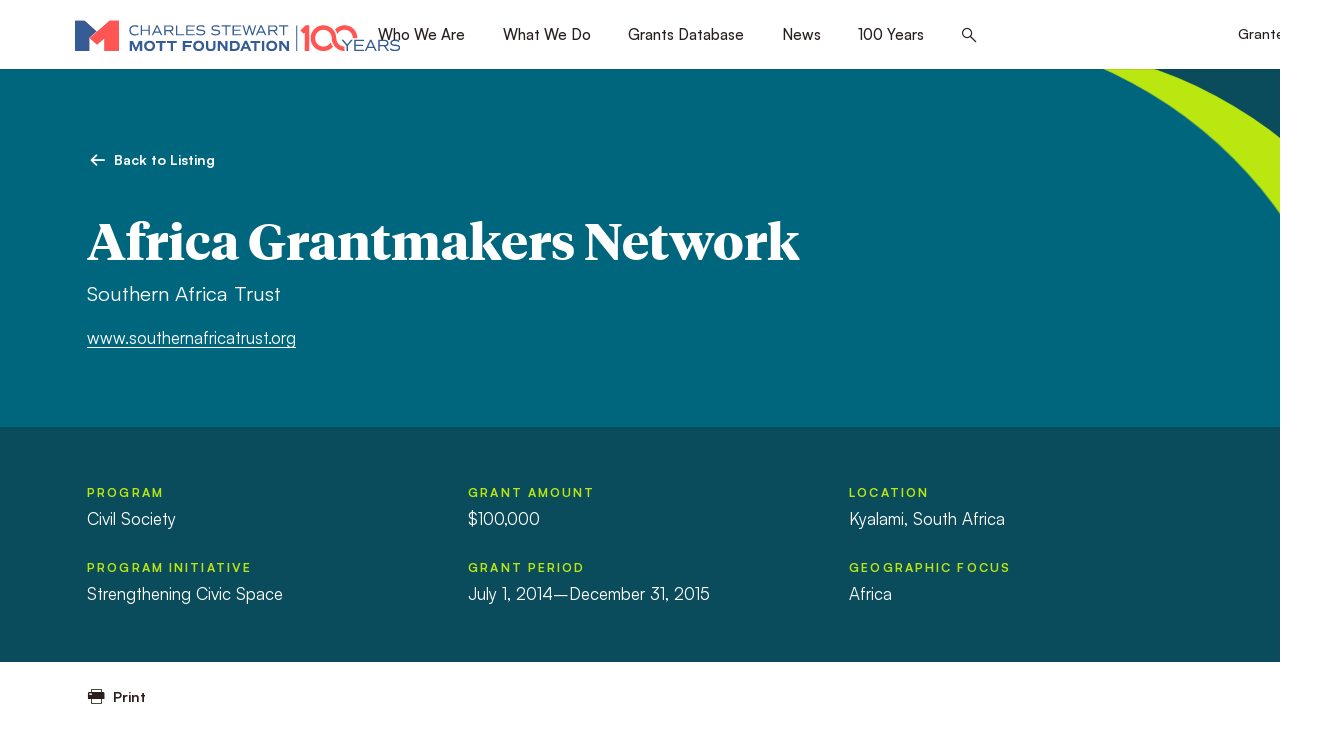

--- FILE ---
content_type: text/html; charset=utf-8
request_url: https://www.google.com/recaptcha/api2/anchor?ar=1&k=6LfR2EsgAAAAAI1byz4akmDs18MkrHhe-GjfXbfr&co=aHR0cHM6Ly93d3cubW90dC5vcmc6NDQz&hl=en&v=PoyoqOPhxBO7pBk68S4YbpHZ&size=invisible&anchor-ms=20000&execute-ms=30000&cb=rrijk1lnvzkr
body_size: 48731
content:
<!DOCTYPE HTML><html dir="ltr" lang="en"><head><meta http-equiv="Content-Type" content="text/html; charset=UTF-8">
<meta http-equiv="X-UA-Compatible" content="IE=edge">
<title>reCAPTCHA</title>
<style type="text/css">
/* cyrillic-ext */
@font-face {
  font-family: 'Roboto';
  font-style: normal;
  font-weight: 400;
  font-stretch: 100%;
  src: url(//fonts.gstatic.com/s/roboto/v48/KFO7CnqEu92Fr1ME7kSn66aGLdTylUAMa3GUBHMdazTgWw.woff2) format('woff2');
  unicode-range: U+0460-052F, U+1C80-1C8A, U+20B4, U+2DE0-2DFF, U+A640-A69F, U+FE2E-FE2F;
}
/* cyrillic */
@font-face {
  font-family: 'Roboto';
  font-style: normal;
  font-weight: 400;
  font-stretch: 100%;
  src: url(//fonts.gstatic.com/s/roboto/v48/KFO7CnqEu92Fr1ME7kSn66aGLdTylUAMa3iUBHMdazTgWw.woff2) format('woff2');
  unicode-range: U+0301, U+0400-045F, U+0490-0491, U+04B0-04B1, U+2116;
}
/* greek-ext */
@font-face {
  font-family: 'Roboto';
  font-style: normal;
  font-weight: 400;
  font-stretch: 100%;
  src: url(//fonts.gstatic.com/s/roboto/v48/KFO7CnqEu92Fr1ME7kSn66aGLdTylUAMa3CUBHMdazTgWw.woff2) format('woff2');
  unicode-range: U+1F00-1FFF;
}
/* greek */
@font-face {
  font-family: 'Roboto';
  font-style: normal;
  font-weight: 400;
  font-stretch: 100%;
  src: url(//fonts.gstatic.com/s/roboto/v48/KFO7CnqEu92Fr1ME7kSn66aGLdTylUAMa3-UBHMdazTgWw.woff2) format('woff2');
  unicode-range: U+0370-0377, U+037A-037F, U+0384-038A, U+038C, U+038E-03A1, U+03A3-03FF;
}
/* math */
@font-face {
  font-family: 'Roboto';
  font-style: normal;
  font-weight: 400;
  font-stretch: 100%;
  src: url(//fonts.gstatic.com/s/roboto/v48/KFO7CnqEu92Fr1ME7kSn66aGLdTylUAMawCUBHMdazTgWw.woff2) format('woff2');
  unicode-range: U+0302-0303, U+0305, U+0307-0308, U+0310, U+0312, U+0315, U+031A, U+0326-0327, U+032C, U+032F-0330, U+0332-0333, U+0338, U+033A, U+0346, U+034D, U+0391-03A1, U+03A3-03A9, U+03B1-03C9, U+03D1, U+03D5-03D6, U+03F0-03F1, U+03F4-03F5, U+2016-2017, U+2034-2038, U+203C, U+2040, U+2043, U+2047, U+2050, U+2057, U+205F, U+2070-2071, U+2074-208E, U+2090-209C, U+20D0-20DC, U+20E1, U+20E5-20EF, U+2100-2112, U+2114-2115, U+2117-2121, U+2123-214F, U+2190, U+2192, U+2194-21AE, U+21B0-21E5, U+21F1-21F2, U+21F4-2211, U+2213-2214, U+2216-22FF, U+2308-230B, U+2310, U+2319, U+231C-2321, U+2336-237A, U+237C, U+2395, U+239B-23B7, U+23D0, U+23DC-23E1, U+2474-2475, U+25AF, U+25B3, U+25B7, U+25BD, U+25C1, U+25CA, U+25CC, U+25FB, U+266D-266F, U+27C0-27FF, U+2900-2AFF, U+2B0E-2B11, U+2B30-2B4C, U+2BFE, U+3030, U+FF5B, U+FF5D, U+1D400-1D7FF, U+1EE00-1EEFF;
}
/* symbols */
@font-face {
  font-family: 'Roboto';
  font-style: normal;
  font-weight: 400;
  font-stretch: 100%;
  src: url(//fonts.gstatic.com/s/roboto/v48/KFO7CnqEu92Fr1ME7kSn66aGLdTylUAMaxKUBHMdazTgWw.woff2) format('woff2');
  unicode-range: U+0001-000C, U+000E-001F, U+007F-009F, U+20DD-20E0, U+20E2-20E4, U+2150-218F, U+2190, U+2192, U+2194-2199, U+21AF, U+21E6-21F0, U+21F3, U+2218-2219, U+2299, U+22C4-22C6, U+2300-243F, U+2440-244A, U+2460-24FF, U+25A0-27BF, U+2800-28FF, U+2921-2922, U+2981, U+29BF, U+29EB, U+2B00-2BFF, U+4DC0-4DFF, U+FFF9-FFFB, U+10140-1018E, U+10190-1019C, U+101A0, U+101D0-101FD, U+102E0-102FB, U+10E60-10E7E, U+1D2C0-1D2D3, U+1D2E0-1D37F, U+1F000-1F0FF, U+1F100-1F1AD, U+1F1E6-1F1FF, U+1F30D-1F30F, U+1F315, U+1F31C, U+1F31E, U+1F320-1F32C, U+1F336, U+1F378, U+1F37D, U+1F382, U+1F393-1F39F, U+1F3A7-1F3A8, U+1F3AC-1F3AF, U+1F3C2, U+1F3C4-1F3C6, U+1F3CA-1F3CE, U+1F3D4-1F3E0, U+1F3ED, U+1F3F1-1F3F3, U+1F3F5-1F3F7, U+1F408, U+1F415, U+1F41F, U+1F426, U+1F43F, U+1F441-1F442, U+1F444, U+1F446-1F449, U+1F44C-1F44E, U+1F453, U+1F46A, U+1F47D, U+1F4A3, U+1F4B0, U+1F4B3, U+1F4B9, U+1F4BB, U+1F4BF, U+1F4C8-1F4CB, U+1F4D6, U+1F4DA, U+1F4DF, U+1F4E3-1F4E6, U+1F4EA-1F4ED, U+1F4F7, U+1F4F9-1F4FB, U+1F4FD-1F4FE, U+1F503, U+1F507-1F50B, U+1F50D, U+1F512-1F513, U+1F53E-1F54A, U+1F54F-1F5FA, U+1F610, U+1F650-1F67F, U+1F687, U+1F68D, U+1F691, U+1F694, U+1F698, U+1F6AD, U+1F6B2, U+1F6B9-1F6BA, U+1F6BC, U+1F6C6-1F6CF, U+1F6D3-1F6D7, U+1F6E0-1F6EA, U+1F6F0-1F6F3, U+1F6F7-1F6FC, U+1F700-1F7FF, U+1F800-1F80B, U+1F810-1F847, U+1F850-1F859, U+1F860-1F887, U+1F890-1F8AD, U+1F8B0-1F8BB, U+1F8C0-1F8C1, U+1F900-1F90B, U+1F93B, U+1F946, U+1F984, U+1F996, U+1F9E9, U+1FA00-1FA6F, U+1FA70-1FA7C, U+1FA80-1FA89, U+1FA8F-1FAC6, U+1FACE-1FADC, U+1FADF-1FAE9, U+1FAF0-1FAF8, U+1FB00-1FBFF;
}
/* vietnamese */
@font-face {
  font-family: 'Roboto';
  font-style: normal;
  font-weight: 400;
  font-stretch: 100%;
  src: url(//fonts.gstatic.com/s/roboto/v48/KFO7CnqEu92Fr1ME7kSn66aGLdTylUAMa3OUBHMdazTgWw.woff2) format('woff2');
  unicode-range: U+0102-0103, U+0110-0111, U+0128-0129, U+0168-0169, U+01A0-01A1, U+01AF-01B0, U+0300-0301, U+0303-0304, U+0308-0309, U+0323, U+0329, U+1EA0-1EF9, U+20AB;
}
/* latin-ext */
@font-face {
  font-family: 'Roboto';
  font-style: normal;
  font-weight: 400;
  font-stretch: 100%;
  src: url(//fonts.gstatic.com/s/roboto/v48/KFO7CnqEu92Fr1ME7kSn66aGLdTylUAMa3KUBHMdazTgWw.woff2) format('woff2');
  unicode-range: U+0100-02BA, U+02BD-02C5, U+02C7-02CC, U+02CE-02D7, U+02DD-02FF, U+0304, U+0308, U+0329, U+1D00-1DBF, U+1E00-1E9F, U+1EF2-1EFF, U+2020, U+20A0-20AB, U+20AD-20C0, U+2113, U+2C60-2C7F, U+A720-A7FF;
}
/* latin */
@font-face {
  font-family: 'Roboto';
  font-style: normal;
  font-weight: 400;
  font-stretch: 100%;
  src: url(//fonts.gstatic.com/s/roboto/v48/KFO7CnqEu92Fr1ME7kSn66aGLdTylUAMa3yUBHMdazQ.woff2) format('woff2');
  unicode-range: U+0000-00FF, U+0131, U+0152-0153, U+02BB-02BC, U+02C6, U+02DA, U+02DC, U+0304, U+0308, U+0329, U+2000-206F, U+20AC, U+2122, U+2191, U+2193, U+2212, U+2215, U+FEFF, U+FFFD;
}
/* cyrillic-ext */
@font-face {
  font-family: 'Roboto';
  font-style: normal;
  font-weight: 500;
  font-stretch: 100%;
  src: url(//fonts.gstatic.com/s/roboto/v48/KFO7CnqEu92Fr1ME7kSn66aGLdTylUAMa3GUBHMdazTgWw.woff2) format('woff2');
  unicode-range: U+0460-052F, U+1C80-1C8A, U+20B4, U+2DE0-2DFF, U+A640-A69F, U+FE2E-FE2F;
}
/* cyrillic */
@font-face {
  font-family: 'Roboto';
  font-style: normal;
  font-weight: 500;
  font-stretch: 100%;
  src: url(//fonts.gstatic.com/s/roboto/v48/KFO7CnqEu92Fr1ME7kSn66aGLdTylUAMa3iUBHMdazTgWw.woff2) format('woff2');
  unicode-range: U+0301, U+0400-045F, U+0490-0491, U+04B0-04B1, U+2116;
}
/* greek-ext */
@font-face {
  font-family: 'Roboto';
  font-style: normal;
  font-weight: 500;
  font-stretch: 100%;
  src: url(//fonts.gstatic.com/s/roboto/v48/KFO7CnqEu92Fr1ME7kSn66aGLdTylUAMa3CUBHMdazTgWw.woff2) format('woff2');
  unicode-range: U+1F00-1FFF;
}
/* greek */
@font-face {
  font-family: 'Roboto';
  font-style: normal;
  font-weight: 500;
  font-stretch: 100%;
  src: url(//fonts.gstatic.com/s/roboto/v48/KFO7CnqEu92Fr1ME7kSn66aGLdTylUAMa3-UBHMdazTgWw.woff2) format('woff2');
  unicode-range: U+0370-0377, U+037A-037F, U+0384-038A, U+038C, U+038E-03A1, U+03A3-03FF;
}
/* math */
@font-face {
  font-family: 'Roboto';
  font-style: normal;
  font-weight: 500;
  font-stretch: 100%;
  src: url(//fonts.gstatic.com/s/roboto/v48/KFO7CnqEu92Fr1ME7kSn66aGLdTylUAMawCUBHMdazTgWw.woff2) format('woff2');
  unicode-range: U+0302-0303, U+0305, U+0307-0308, U+0310, U+0312, U+0315, U+031A, U+0326-0327, U+032C, U+032F-0330, U+0332-0333, U+0338, U+033A, U+0346, U+034D, U+0391-03A1, U+03A3-03A9, U+03B1-03C9, U+03D1, U+03D5-03D6, U+03F0-03F1, U+03F4-03F5, U+2016-2017, U+2034-2038, U+203C, U+2040, U+2043, U+2047, U+2050, U+2057, U+205F, U+2070-2071, U+2074-208E, U+2090-209C, U+20D0-20DC, U+20E1, U+20E5-20EF, U+2100-2112, U+2114-2115, U+2117-2121, U+2123-214F, U+2190, U+2192, U+2194-21AE, U+21B0-21E5, U+21F1-21F2, U+21F4-2211, U+2213-2214, U+2216-22FF, U+2308-230B, U+2310, U+2319, U+231C-2321, U+2336-237A, U+237C, U+2395, U+239B-23B7, U+23D0, U+23DC-23E1, U+2474-2475, U+25AF, U+25B3, U+25B7, U+25BD, U+25C1, U+25CA, U+25CC, U+25FB, U+266D-266F, U+27C0-27FF, U+2900-2AFF, U+2B0E-2B11, U+2B30-2B4C, U+2BFE, U+3030, U+FF5B, U+FF5D, U+1D400-1D7FF, U+1EE00-1EEFF;
}
/* symbols */
@font-face {
  font-family: 'Roboto';
  font-style: normal;
  font-weight: 500;
  font-stretch: 100%;
  src: url(//fonts.gstatic.com/s/roboto/v48/KFO7CnqEu92Fr1ME7kSn66aGLdTylUAMaxKUBHMdazTgWw.woff2) format('woff2');
  unicode-range: U+0001-000C, U+000E-001F, U+007F-009F, U+20DD-20E0, U+20E2-20E4, U+2150-218F, U+2190, U+2192, U+2194-2199, U+21AF, U+21E6-21F0, U+21F3, U+2218-2219, U+2299, U+22C4-22C6, U+2300-243F, U+2440-244A, U+2460-24FF, U+25A0-27BF, U+2800-28FF, U+2921-2922, U+2981, U+29BF, U+29EB, U+2B00-2BFF, U+4DC0-4DFF, U+FFF9-FFFB, U+10140-1018E, U+10190-1019C, U+101A0, U+101D0-101FD, U+102E0-102FB, U+10E60-10E7E, U+1D2C0-1D2D3, U+1D2E0-1D37F, U+1F000-1F0FF, U+1F100-1F1AD, U+1F1E6-1F1FF, U+1F30D-1F30F, U+1F315, U+1F31C, U+1F31E, U+1F320-1F32C, U+1F336, U+1F378, U+1F37D, U+1F382, U+1F393-1F39F, U+1F3A7-1F3A8, U+1F3AC-1F3AF, U+1F3C2, U+1F3C4-1F3C6, U+1F3CA-1F3CE, U+1F3D4-1F3E0, U+1F3ED, U+1F3F1-1F3F3, U+1F3F5-1F3F7, U+1F408, U+1F415, U+1F41F, U+1F426, U+1F43F, U+1F441-1F442, U+1F444, U+1F446-1F449, U+1F44C-1F44E, U+1F453, U+1F46A, U+1F47D, U+1F4A3, U+1F4B0, U+1F4B3, U+1F4B9, U+1F4BB, U+1F4BF, U+1F4C8-1F4CB, U+1F4D6, U+1F4DA, U+1F4DF, U+1F4E3-1F4E6, U+1F4EA-1F4ED, U+1F4F7, U+1F4F9-1F4FB, U+1F4FD-1F4FE, U+1F503, U+1F507-1F50B, U+1F50D, U+1F512-1F513, U+1F53E-1F54A, U+1F54F-1F5FA, U+1F610, U+1F650-1F67F, U+1F687, U+1F68D, U+1F691, U+1F694, U+1F698, U+1F6AD, U+1F6B2, U+1F6B9-1F6BA, U+1F6BC, U+1F6C6-1F6CF, U+1F6D3-1F6D7, U+1F6E0-1F6EA, U+1F6F0-1F6F3, U+1F6F7-1F6FC, U+1F700-1F7FF, U+1F800-1F80B, U+1F810-1F847, U+1F850-1F859, U+1F860-1F887, U+1F890-1F8AD, U+1F8B0-1F8BB, U+1F8C0-1F8C1, U+1F900-1F90B, U+1F93B, U+1F946, U+1F984, U+1F996, U+1F9E9, U+1FA00-1FA6F, U+1FA70-1FA7C, U+1FA80-1FA89, U+1FA8F-1FAC6, U+1FACE-1FADC, U+1FADF-1FAE9, U+1FAF0-1FAF8, U+1FB00-1FBFF;
}
/* vietnamese */
@font-face {
  font-family: 'Roboto';
  font-style: normal;
  font-weight: 500;
  font-stretch: 100%;
  src: url(//fonts.gstatic.com/s/roboto/v48/KFO7CnqEu92Fr1ME7kSn66aGLdTylUAMa3OUBHMdazTgWw.woff2) format('woff2');
  unicode-range: U+0102-0103, U+0110-0111, U+0128-0129, U+0168-0169, U+01A0-01A1, U+01AF-01B0, U+0300-0301, U+0303-0304, U+0308-0309, U+0323, U+0329, U+1EA0-1EF9, U+20AB;
}
/* latin-ext */
@font-face {
  font-family: 'Roboto';
  font-style: normal;
  font-weight: 500;
  font-stretch: 100%;
  src: url(//fonts.gstatic.com/s/roboto/v48/KFO7CnqEu92Fr1ME7kSn66aGLdTylUAMa3KUBHMdazTgWw.woff2) format('woff2');
  unicode-range: U+0100-02BA, U+02BD-02C5, U+02C7-02CC, U+02CE-02D7, U+02DD-02FF, U+0304, U+0308, U+0329, U+1D00-1DBF, U+1E00-1E9F, U+1EF2-1EFF, U+2020, U+20A0-20AB, U+20AD-20C0, U+2113, U+2C60-2C7F, U+A720-A7FF;
}
/* latin */
@font-face {
  font-family: 'Roboto';
  font-style: normal;
  font-weight: 500;
  font-stretch: 100%;
  src: url(//fonts.gstatic.com/s/roboto/v48/KFO7CnqEu92Fr1ME7kSn66aGLdTylUAMa3yUBHMdazQ.woff2) format('woff2');
  unicode-range: U+0000-00FF, U+0131, U+0152-0153, U+02BB-02BC, U+02C6, U+02DA, U+02DC, U+0304, U+0308, U+0329, U+2000-206F, U+20AC, U+2122, U+2191, U+2193, U+2212, U+2215, U+FEFF, U+FFFD;
}
/* cyrillic-ext */
@font-face {
  font-family: 'Roboto';
  font-style: normal;
  font-weight: 900;
  font-stretch: 100%;
  src: url(//fonts.gstatic.com/s/roboto/v48/KFO7CnqEu92Fr1ME7kSn66aGLdTylUAMa3GUBHMdazTgWw.woff2) format('woff2');
  unicode-range: U+0460-052F, U+1C80-1C8A, U+20B4, U+2DE0-2DFF, U+A640-A69F, U+FE2E-FE2F;
}
/* cyrillic */
@font-face {
  font-family: 'Roboto';
  font-style: normal;
  font-weight: 900;
  font-stretch: 100%;
  src: url(//fonts.gstatic.com/s/roboto/v48/KFO7CnqEu92Fr1ME7kSn66aGLdTylUAMa3iUBHMdazTgWw.woff2) format('woff2');
  unicode-range: U+0301, U+0400-045F, U+0490-0491, U+04B0-04B1, U+2116;
}
/* greek-ext */
@font-face {
  font-family: 'Roboto';
  font-style: normal;
  font-weight: 900;
  font-stretch: 100%;
  src: url(//fonts.gstatic.com/s/roboto/v48/KFO7CnqEu92Fr1ME7kSn66aGLdTylUAMa3CUBHMdazTgWw.woff2) format('woff2');
  unicode-range: U+1F00-1FFF;
}
/* greek */
@font-face {
  font-family: 'Roboto';
  font-style: normal;
  font-weight: 900;
  font-stretch: 100%;
  src: url(//fonts.gstatic.com/s/roboto/v48/KFO7CnqEu92Fr1ME7kSn66aGLdTylUAMa3-UBHMdazTgWw.woff2) format('woff2');
  unicode-range: U+0370-0377, U+037A-037F, U+0384-038A, U+038C, U+038E-03A1, U+03A3-03FF;
}
/* math */
@font-face {
  font-family: 'Roboto';
  font-style: normal;
  font-weight: 900;
  font-stretch: 100%;
  src: url(//fonts.gstatic.com/s/roboto/v48/KFO7CnqEu92Fr1ME7kSn66aGLdTylUAMawCUBHMdazTgWw.woff2) format('woff2');
  unicode-range: U+0302-0303, U+0305, U+0307-0308, U+0310, U+0312, U+0315, U+031A, U+0326-0327, U+032C, U+032F-0330, U+0332-0333, U+0338, U+033A, U+0346, U+034D, U+0391-03A1, U+03A3-03A9, U+03B1-03C9, U+03D1, U+03D5-03D6, U+03F0-03F1, U+03F4-03F5, U+2016-2017, U+2034-2038, U+203C, U+2040, U+2043, U+2047, U+2050, U+2057, U+205F, U+2070-2071, U+2074-208E, U+2090-209C, U+20D0-20DC, U+20E1, U+20E5-20EF, U+2100-2112, U+2114-2115, U+2117-2121, U+2123-214F, U+2190, U+2192, U+2194-21AE, U+21B0-21E5, U+21F1-21F2, U+21F4-2211, U+2213-2214, U+2216-22FF, U+2308-230B, U+2310, U+2319, U+231C-2321, U+2336-237A, U+237C, U+2395, U+239B-23B7, U+23D0, U+23DC-23E1, U+2474-2475, U+25AF, U+25B3, U+25B7, U+25BD, U+25C1, U+25CA, U+25CC, U+25FB, U+266D-266F, U+27C0-27FF, U+2900-2AFF, U+2B0E-2B11, U+2B30-2B4C, U+2BFE, U+3030, U+FF5B, U+FF5D, U+1D400-1D7FF, U+1EE00-1EEFF;
}
/* symbols */
@font-face {
  font-family: 'Roboto';
  font-style: normal;
  font-weight: 900;
  font-stretch: 100%;
  src: url(//fonts.gstatic.com/s/roboto/v48/KFO7CnqEu92Fr1ME7kSn66aGLdTylUAMaxKUBHMdazTgWw.woff2) format('woff2');
  unicode-range: U+0001-000C, U+000E-001F, U+007F-009F, U+20DD-20E0, U+20E2-20E4, U+2150-218F, U+2190, U+2192, U+2194-2199, U+21AF, U+21E6-21F0, U+21F3, U+2218-2219, U+2299, U+22C4-22C6, U+2300-243F, U+2440-244A, U+2460-24FF, U+25A0-27BF, U+2800-28FF, U+2921-2922, U+2981, U+29BF, U+29EB, U+2B00-2BFF, U+4DC0-4DFF, U+FFF9-FFFB, U+10140-1018E, U+10190-1019C, U+101A0, U+101D0-101FD, U+102E0-102FB, U+10E60-10E7E, U+1D2C0-1D2D3, U+1D2E0-1D37F, U+1F000-1F0FF, U+1F100-1F1AD, U+1F1E6-1F1FF, U+1F30D-1F30F, U+1F315, U+1F31C, U+1F31E, U+1F320-1F32C, U+1F336, U+1F378, U+1F37D, U+1F382, U+1F393-1F39F, U+1F3A7-1F3A8, U+1F3AC-1F3AF, U+1F3C2, U+1F3C4-1F3C6, U+1F3CA-1F3CE, U+1F3D4-1F3E0, U+1F3ED, U+1F3F1-1F3F3, U+1F3F5-1F3F7, U+1F408, U+1F415, U+1F41F, U+1F426, U+1F43F, U+1F441-1F442, U+1F444, U+1F446-1F449, U+1F44C-1F44E, U+1F453, U+1F46A, U+1F47D, U+1F4A3, U+1F4B0, U+1F4B3, U+1F4B9, U+1F4BB, U+1F4BF, U+1F4C8-1F4CB, U+1F4D6, U+1F4DA, U+1F4DF, U+1F4E3-1F4E6, U+1F4EA-1F4ED, U+1F4F7, U+1F4F9-1F4FB, U+1F4FD-1F4FE, U+1F503, U+1F507-1F50B, U+1F50D, U+1F512-1F513, U+1F53E-1F54A, U+1F54F-1F5FA, U+1F610, U+1F650-1F67F, U+1F687, U+1F68D, U+1F691, U+1F694, U+1F698, U+1F6AD, U+1F6B2, U+1F6B9-1F6BA, U+1F6BC, U+1F6C6-1F6CF, U+1F6D3-1F6D7, U+1F6E0-1F6EA, U+1F6F0-1F6F3, U+1F6F7-1F6FC, U+1F700-1F7FF, U+1F800-1F80B, U+1F810-1F847, U+1F850-1F859, U+1F860-1F887, U+1F890-1F8AD, U+1F8B0-1F8BB, U+1F8C0-1F8C1, U+1F900-1F90B, U+1F93B, U+1F946, U+1F984, U+1F996, U+1F9E9, U+1FA00-1FA6F, U+1FA70-1FA7C, U+1FA80-1FA89, U+1FA8F-1FAC6, U+1FACE-1FADC, U+1FADF-1FAE9, U+1FAF0-1FAF8, U+1FB00-1FBFF;
}
/* vietnamese */
@font-face {
  font-family: 'Roboto';
  font-style: normal;
  font-weight: 900;
  font-stretch: 100%;
  src: url(//fonts.gstatic.com/s/roboto/v48/KFO7CnqEu92Fr1ME7kSn66aGLdTylUAMa3OUBHMdazTgWw.woff2) format('woff2');
  unicode-range: U+0102-0103, U+0110-0111, U+0128-0129, U+0168-0169, U+01A0-01A1, U+01AF-01B0, U+0300-0301, U+0303-0304, U+0308-0309, U+0323, U+0329, U+1EA0-1EF9, U+20AB;
}
/* latin-ext */
@font-face {
  font-family: 'Roboto';
  font-style: normal;
  font-weight: 900;
  font-stretch: 100%;
  src: url(//fonts.gstatic.com/s/roboto/v48/KFO7CnqEu92Fr1ME7kSn66aGLdTylUAMa3KUBHMdazTgWw.woff2) format('woff2');
  unicode-range: U+0100-02BA, U+02BD-02C5, U+02C7-02CC, U+02CE-02D7, U+02DD-02FF, U+0304, U+0308, U+0329, U+1D00-1DBF, U+1E00-1E9F, U+1EF2-1EFF, U+2020, U+20A0-20AB, U+20AD-20C0, U+2113, U+2C60-2C7F, U+A720-A7FF;
}
/* latin */
@font-face {
  font-family: 'Roboto';
  font-style: normal;
  font-weight: 900;
  font-stretch: 100%;
  src: url(//fonts.gstatic.com/s/roboto/v48/KFO7CnqEu92Fr1ME7kSn66aGLdTylUAMa3yUBHMdazQ.woff2) format('woff2');
  unicode-range: U+0000-00FF, U+0131, U+0152-0153, U+02BB-02BC, U+02C6, U+02DA, U+02DC, U+0304, U+0308, U+0329, U+2000-206F, U+20AC, U+2122, U+2191, U+2193, U+2212, U+2215, U+FEFF, U+FFFD;
}

</style>
<link rel="stylesheet" type="text/css" href="https://www.gstatic.com/recaptcha/releases/PoyoqOPhxBO7pBk68S4YbpHZ/styles__ltr.css">
<script nonce="DVWQQdAj-XFBi0kZ9IcGpQ" type="text/javascript">window['__recaptcha_api'] = 'https://www.google.com/recaptcha/api2/';</script>
<script type="text/javascript" src="https://www.gstatic.com/recaptcha/releases/PoyoqOPhxBO7pBk68S4YbpHZ/recaptcha__en.js" nonce="DVWQQdAj-XFBi0kZ9IcGpQ">
      
    </script></head>
<body><div id="rc-anchor-alert" class="rc-anchor-alert"></div>
<input type="hidden" id="recaptcha-token" value="[base64]">
<script type="text/javascript" nonce="DVWQQdAj-XFBi0kZ9IcGpQ">
      recaptcha.anchor.Main.init("[\x22ainput\x22,[\x22bgdata\x22,\x22\x22,\[base64]/[base64]/bmV3IFpbdF0obVswXSk6Sz09Mj9uZXcgWlt0XShtWzBdLG1bMV0pOks9PTM/bmV3IFpbdF0obVswXSxtWzFdLG1bMl0pOks9PTQ/[base64]/[base64]/[base64]/[base64]/[base64]/[base64]/[base64]/[base64]/[base64]/[base64]/[base64]/[base64]/[base64]/[base64]\\u003d\\u003d\x22,\[base64]\x22,\x22w6nChsKAI07DpRJrXzXCpADDpcKfwrXCuj/CoMKfw6fCglXCkDLDoEEzT8OgBH0wImnDki9pS24MwojCg8OkAElQazfCisOGwp8nCSwAVj7CnsOBwo3DkMKpw4TCoDXDhsORw4nCs3xmwojDvcOewoXCpsK9QGPDiMK/[base64]/DrTZDH8K4KBXCowXDvsO8w7DCoxoLXVTChFTDosO5BsK8w5jDoirCmF7Chghbw6rCq8K8bGzCmzMeYw3DiMODfMK1BnvDiSHDmsK6XcKwFsOgw5LDrlUIw7bDtsK5ICkkw5DDgAzDpmVswoNXwqLDg1VuMw3CnCjCkg40NHLDqR/DklvCkCnDhAUDCRhLCH7DiQ81K3o2w7JidcOJf1cZT07DmV1twoJvQ8OwfsOAQXhFecOewpDCpkpweMKueMOLYcOEw6cnw61fw6bCnHYhwqN7woPDsDHCvMOCAm7CtQ0mw7DCgMORw5d/[base64]/DqXrChw3Dp3vDvF90wpMGw74Xw60hKjR2FXR4PsO+IMOdwpkGw77Ch0xjJAE/[base64]/[base64]/ChEXDiwbDjcKSUMOkwpBuTMKCw7cyZsOJEsO+UA/[base64]/CrcOYRMKJYcOJwoPCiAdRYz/[base64]/[base64]/DlRo9QcKqRgVLccK7X8KcwqApw78jwrnCnMKPw4HCtl0aw7nCtEtPRMOCwqQQMMKOFGgWbcOqw7PDmMOsw77CmXLCssKhwq/DgXLDnVPDsC/[base64]/CqMOpU3s2w4Utwq3Dm8KASMO2wqNUwr7Dm8KPwp4TVUXCscKnd8OrS8ORSWBBw5lMbjcdwprDn8K7wopMasKGW8O4BMKlwprDuVzCqCZWw7TDj8OYw7fDnA7Chmkjw4sFRn/CiSJ0RMKcwohTw6PChcKDbg4FAcOLBcO1wrHDvsK+w5XCgcOdMizDvMOvRsONw4TCqBXDosKBGklywqsMwqnDqcKOw4oDJsKWYXbDisKbw4DDtEDDjsOfKsOEwrICdCtoKBBGazxXw6bDu8KCQkhGw4DDkjwuwqtybsKFwp/ChcKcw6nCsFoSUA8jVwlxOGt+w6DDsT0sAMOWwoMDw5rCuUpYCsKJEcKVc8OGwrbCksOacVl2aALDsXkjEMO5JSbDmig/wrbCtMOQaMKcwqDCskHDp8Oqwppuwq08FsK2w73CisOmw59uw5XDm8K1wqbDhk3ClBbCtUvCu8OTwovDkQXCtsKqwqfDvsONeVw+w7Ilw7hRY8KDYVPDk8O9WCvCtsK0MHbCtEXDoMKpGMK5f2Q/wrzCjGgMw5kBwrkSwqvCtz/DlMK2McKMw4cUb2YQL8OUVsKrLmzCnH5Ow7QrYmNdw7XCucKba3PCrnfDpsK/[base64]/[base64]/DjcOmWMKOTAwZwqktEcOBw6hOCsK+GcOuwp5RGngmwo3DlMOdWB/DnsKWw59Yw6vDvMKRwqbDrhvCpMOjwqgfKsKkegHCqsK/w77CkBpzM8KUw4JxwoTCrjkLw5/[base64]/[base64]/DqsKUNGPDl8KtEGo6VcKjMRlET8OVJiHDuMKEw6U7w7vCs8KdwqgcwrIawo/DhGfDr3vCssOUJsKiVgjCosK8VHXCjMKQdcOLw7g+w65HWm8dw6wTOR/[base64]/[base64]/ClRTDv8KyIWbDoR/DrzvDsw/CrEF2wrwWG3TCnX/[base64]/DlUQuV8OhIBjCjw/DlBHCnMO1w6Enw7nCn8OLFDDDiiZYw6B+CMKoPW3CuAMcfzfDt8KMQkFYwpppw5dfwroOwo9JdsKrBMOKw7YdwpIXNsKudcOowrQWw7/Dsm1ewoJbwpjDl8Kiw6fCqRFgw63CnsOjPsK5w5zCpsOOw6MLSTk7AcOVVsK8cjIVwocEBcK3wp/[base64]/w6rDvFzDgXZVdGPCqHQOwqDDiE7DocOEaUrCuGsCwpRPL0nCssKbw5x0w5HCgiYvNAU4wqEZVMOMOVvCi8O3w7ARVsKZFsKbwogZw7B4wp5Fw6TCpMK1TCPCuT3ClcOYXMKkw58Qw7PCjsOzw4/DuRPCs1DDrj8zc8KSw6g9w4Q7w51FOsOtUcOmwp3DrcOOQQ3CtQLDjMKjw4LDt2LCicKYwqBZwrFPwrxiwrVwWMKCRiLDkcKubQtmOcKjw7NQYlEYw7wyw6jDjT5eMcO5w7w/w79QC8OUfcKvwrDDgcKeZlzDpCnCj07Cg8OgG8KkwoM9HyXCqEfDuMOVwoTCs8KAw6fCqkPCvcOMwobDrcOswqnCqsO+HMKIcEZ/NjzCo8OWw4XDqjxjcApAOsO+OD0RwrbChB7DtMOGw5vDocO/w73Dsz/DtAAIw4jCqhjDjxsCw6TCicKfcsKXw4HDtcKyw4AQwqhfw6HClWEGw7Jdw4V7YsKUwqDDgcOjLsKswrLCvg/Co8KFwq3Cn8O1VmjCrcOPw6kFw4ACw5cNw4IRw5zDkkvCv8Kqwp7Dh8Onw6LDk8ONw7dLwoDDimfDtCgBwo/DjQzChMOuKh5ZECfDoF3DtG5XX3F1w7nCmsKrwoHDpcKcCMOrXDxuw7Jmw4Npw57DjsObw5tLSMKgdG81aMO1wqgAwq19RhQrw6gxYMKIw5YNwr3DpcKfw7Brw5vDtMOBa8KRGMKyRsO7wo7Dq8Orw6QmZhIZfV8UEMK9w6LDv8OzwozCusOtw4UewqwWLnQ6cy/Ci35Sw60XMMOlwrLCrC3DusK6UCnCj8KuwqnCjMK2OMKVw4PDkMOhw6/CknXCkkYQwoDDiMO2wr0Ww4kNw5/CuMKSw7swU8KJPsOYXcK6w4fDiXAYAG4qw7LCrhd3wofCrsO6w5xldsOdw6tSw5PCgsKOwphSwowcGix9IMKuw6lhw7w4ckfDi8OaAkI4wqgeExXDiMOew6xmbsKywrzDmnMxwrZGw7DDjGvDlGd/w6zDtBkuIhxwR1BsRsKRwoAMwoV1f8OCwq4wwqNqYQ/CvsKdw4cDw75mDMKxw6HDjyBLwpfDtnzDjg96FksNw4AgR8O+AsKZw70twqsxJcKVw7PCtH/CrgvCrcKzw6rDrMOmbC7DkDPCtQx1wqsnw5VCNCouwq/[base64]/DgsKddmDCm3oLLMO+cMOKwqPCqS9IQMKAKcOXwrQLSMOGejUBeyDCpSgKwrjDo8KEw4xAwrUZHHhQGxnCumHDu8Kdw4MXXUx3wqzDqzXDjXZDTSUfaMO9wr13CVVWLsOFw4/DqMOJTsKAw51JG1kpKsOuw6cFRsKmw5DDoMOIHcOjBDRkwo7DqnbDicONDg3CgMOhTE8Bw6rCin/DjmHDj1oIwoFDwo0Bw6NPw6HCuBjCkhbDiyZzw5ASw4ciw4fDocK/[base64]/VcK+wpnDrzseK8KvBMK6HcKPwow4wq/Ctn/CnQkGwptpUHTDj3YLXE7CqcK7wqcewogSUcK4ScKzwpDCpcKbER3CqcOzWsKsVgMsV8O5T2YhAsOYw7hSwobDvhrChBXDkQ0wOwQ0MMKJwrHDo8KhUkLDtMKqDMOSLsOmworDtT0FTihWwr/DhcO/wr8fw7LDlG3DrirCm11Bw7PCl17ChBHCp2VZw65LPSp8woDDnG/CuMOqw7jCugrDtsOWJsOUMMKCw7scR2k/w7dMwodhUjzDkirClHPCjmzCuwzCgsOoD8OOwop1wpjDtkLClsOhwqNzw5LDucOoMyFtEsOBFMKcwrsowrQdw7owKlfDrx/Dk8OqfC/CpcKub3cVw6NLRMOqw4sHwoo4chE1wpzDgh/DsSfDncOiH8OfGzjDlChAAMKBw6PCisKzwq3Chz5NKhjCuGnCksOgw7TDryXCrjbCs8KCQTPDqWLDlW3Drj7Dj2PDucKGwqo4b8KxZUDCiFpfORfCrsKqw7QCwpANbcOlwo5/woTDp8Oaw5cfwofDisKGw7bCk2jDgDcqwovDoBbCmSs0cFxqUHA0wpJ9H8OMwoVvw4RLwoTDrBXDh0JPRgtZw4rDiMO7AAI6wqbCp8KowobCi8OMIS7Cm8KBTGvCjg/DgXzCsMOqwqjDrBNtw60OUkN+IcK1GWrDg3YufmrDosKYw5DDssKCJybCjcO8w4slPsK+w4LDp8Oow4nDtcKsMMOSwpZNw6Exw6LCj8K0wpDDrcKUwqHDucOVwo7Ck2NFCCTCo8O9asKNfWJHwox2wr/CucKbw6jCkyvClsKBwojChANcJxAEKEnDolbDqsOiwp5kwrRAUMKIwqHCncKDw5wAwqsGw5gZwqx9wpF5BcOmI8K6DcONDcKtw5g7C8Ooe8O9wpjDpRDCucOsC03Cj8Ovw7hmwp5TekhTDS7Dt2JRwqHCicOXXXcywpbCgg/DqDorXsKgcWJJSRUZK8Kqd1VOI8OCfsKZfB/CnMO1NCLDj8K1wo4OYg/CtcO/wr3DsWDCskDDqXdRw5zCrcKqLMOkRsKsYFvDrcOResOSwpXCnA3CvDJKwqbCksKvw4TCg0jDiCbDhMKaO8K8GW1BNMKTw5DDjMKdwpUUw53DoMO/WsOcw75owooLcSbClMKKw5c+YXdtwoV8OBvCtSvCuwfCn0kKw7oRVsKOwqPDvBJbwoZ1EVDDrCbCv8KDAkxhw5AnTcKzwq0IWcObw6QPGl/[base64]/ZsOAR8K+FsKeBUMIwogTWnc4EgDCn0Nnw7LDmB9Xw6VDRTx4TsOhGcOOwp4rHMKuKDg6w7EJacOqw40HQ8OHw7QWw6oECCrDqcOLw7BVMMK7wqVhcMO/[base64]/[base64]/CuHh1wodWU8KTU8K1w4/[base64]/CqsKUw4/DkD4HwqJwKsO2w58YBlTDmBJIAlp1w4crwpI8OsO2DjkFdsKaXBfCk2giOcKEw5cGwqXDrcOhbsOXwrPDpMKmw6wjIWrDo8KswoDCuTzCp0g5w5Amw7VmwqfCk07CgMK4OMOuw7JCDMOsRMO5wq9EFsKBw51FwqvCj8K/w5TDrnPCkkJsLcKlw48pfhvCvMKuV8KDUsOBCG0fKwzCrsOoC2E1YsOsFcO9w5R8bk/DsFg7MhZKwp5Tw541esKTX8OIwqvDjgvCmAdSZEvCuyfDgMKrXsKqXy1Aw4wNIGLCumxnw5oDw6/DhcKla33Csk/CmsK8SMKTZ8Ozw6M1BcOzA8K1aWHDjwV+A8Onwr/CkhwWw6TDm8O2cMKxdsKkMWwZw7kiw6FVw6s4P2krRVHCpxDCtcK3FAs+w7rCicOCwpbCgChow4YXwonDjhzCjDQowqnDv8KeCMOqZ8KOw7hwVMOqwpsWw6DCn8OzfEcCUcOOdMKPw5bDj2Mdw5I9wq3Ck0rDg0lzdcKnw6Zjwr0HKWPDkMOwe3/DvEFyaMK1EmPDol3CtHzDnzJNIsKJN8Klw6/DvsKHw4LDosKNXMKuw4fCqWnCiU/Dsi1cwpxpw5FCwpp6AcKzw5TClMOhH8KzwqnCog/DksK2XMOuwrzCh8O5w7nCqsKbw65Uwr8mw7FSXQzCuiTDnHghV8KRXsKgQsK9wqPDtClhw7x1TRPCgzwjw40mIi/DqsKiwo7DiMKwwpLDoQ1jwqPCkcOVAMOCw79Dw6o9EcKaw4ptEMKfwp/DrUrCgMOJw7TCthJpJcKvwrwTDBTDqMOOCk7DqsKOBVt2LAHDi2/Dr0wuw7YtT8KracOdw4HCq8KkLmHDmsO9w5DDjcKew70tw7RhVsOIwo/CuMKOwpvDgXTCosOeIyRWEmvDvsOCwpQaKwIJwp/Co01XfcKOw6ZNWcKIBhTCuSnCjTvDhHU0VCnDvcOuw6MRZsOATwDCm8OmTkB+wqDCpcKjwqfDo1jClVJvw6kQWcKFJcOSYTE9woHCjSfCm8O+LGXCtU9jwrPCocK5wrQGecK/e2fCv8KMa1bCrkFoUcOOHMK9wr3ChMKuZMKIbcOpKyYpwrrDi8KPw4DDlcK+cHvDu8Okw4NjIcKGw7vDrcOzw5FWGivCksK/[base64]/Ciz/[base64]/DgmbCsMKkAGTCtkpBWTwFw6fCqUbDksKnwrXDvFtcwoIMw65xwrAcck7DjhTDscKdw4/[base64]/Co2TCn8OnXW06wq3Dh2ktXsKcwo/DtcKBV8OGG8OfwqjCpUhTMyrDlgTDh8OSwr7DsXHCicOKLB3Cv8KawpQGCG7Cq0XDgi/DgyLCigErw6XDk0tXQDEVbsKXbwYDdyjCkcKQY1gPBMOjFMOgwoMgw55McMKrSWk6woXCmMKDCArDksK6LsKYw6x+wqEYZCRVwqbDqgnDmjVMw7ZRw4YYJsKgwqdXQBHCssKhVHprw5DDm8KFw7PDqsKzwo/DtFPCgxrCkGvCumLDrsKkBzPCvFoaPsKdw6ZCw47Djk3DrsO2G1TCpkfDv8OWB8KuHMKWw57CjkIcwr0Iwo4eCsKKwqVUwrXDpHTDi8KuHULCjgNsScO4CGbDoAA4BGEdXcO3wpvCsMO+wo1+JgTCvsK4TmJvw78ZTkLDkX/DlsK0UMKVH8O0BsKGwqrCsCjDsAzCjMOKw6Aaw5AhY8Kuw7jCkQLDghTDnFXDv0TDqgHCtn/Dt2cEZ1/[base64]/[base64]/Cp8OKUl3CnR4yccOOZFrDqMKOeMO7woxwRX/DkMOEYnzCq8O5WG8+IsKZKcKMBcK9w5rCpsOJw55IfsOKIsO7w6sEE2/DvsKHbXrCkT1wwpQbw4JkGFDCr0Jiwpsidj/DsyLCn8OhwpEawqJXWsK+TsK9QMOoTMO1w43DsMOHw7XCuWw9w797dVt+T1QUKcKqacK/A8KvWMOtXgwuwrg+wq/[base64]/[base64]/CtcOqYj/DlE/[base64]/[base64]/CqMKRwqPCjMOXwpXCnyTCi8KWw6vCusOyZ8O8UUApDHdDPnLDi1wBw4XCr2/CpsOSYRwNasK+XwnDtTnClGfDs8OoEsKsWSPDhsK7TT3ChsOgBMOQSknCsHjDpy3Dq0Iib8Kqwo55w57CgcOzw6fCg03Dr25yFRx/HUJ5CMKHMRx5w4/DjMKzJ3wYIsOYFCBKwoXCssOGwqdFw4HDvVrDnH7CmsKvNn7DkXIBL3QXDWA3w5Mgw47Cs2DCicKwwqrCqnM/wqfCqkUZwq3Cig0NfSDCvl/CosK4wr92w5PDrMOgw7jDusK2w653WXcyEcKUf1gjw4nCgMOuGsOOAsOwEcKtw4vCiwskBcOOdsO3wrdIw7XDgRjDhSfDlsKCw6nCokNQOcKNOlVdLRvDlMOiwrkPw7XCtMKGCGzCgQo2OMOQw5p+w6oywqZiwoXDrMKYaXDCvsKIwq/CrmHCp8KLZcOQwpBAw7jDinXCl8ORDMKqXUltSMKSw43DumhIW8KoSMKWwoJcWsKpBk17LsOoDcOaw5PDmmNCM2Y/[base64]/wrjDm2dGf8Ovwr3CusKJD8KvDcKOw5EEY8Oew5h7Z8K/wrbDl2bCgcKGcnPClsKMdMOkG8OYw5bDuMOpbB/[base64]/[base64]/JsOCwrFjCcOeVj7CkDlVwqclwrfDhmF0wptSDcOvb3rCkiHCsnZxBkJVwrhwwofDjUx4woJQw6t7QxvCgcO6J8OgwrzCu08qYyFsGhjDu8OWw5fDiMKfw6F5Y8OlaUJzwpfDrABxw5jDs8KLKDPCvsKawowaBn/[base64]/w5/DgFhawrbCgXRAw7TDj8Khw7c+wpjDn0M4w6/CmjzCnMKSwrRWwpUGVMKoCAdKw4HDoBfCkCjDlHnDog3DuMKJFXFgwoU8w5LCmR3CnMOcw5UswrI2BcOPwq/[base64]/[base64]/aRbDiVDClMKLTSlHPyQSwoAHB8KZw7h8wp3ComhYwrHCiizDpsO3wpHDrx/DshzDjBdfw4TDrTwJX8OUOVTCmx7DqMKiw7IlDil8wpYJYcOhWMKRG0oBLz/CvGHChMOAIMOGKsOLfELCkMKqRcO/[base64]/[base64]/EnLCm8OPBsO4ITlXcGPClw9nDX4Xw7MkVW/DhBJIPjbCoAFlwr9Dw51bZcOJYMO0worDrcOrGMKGw4o9CApBYsOVwpfCrMO3w6JhwpY7w7TDgMKMS8KgwrgTUcKowo4qw5/Cg8Oew7lsAsKcK8OfX8OEw7pZw6hOw71Vw7bCqwsVwq3Cg8KFw7QfC8KLMi3Cj8K5Vj3CqnzDl8OFwrzDsDBrw4LChcOfCMOSXcOBwpACZWI9w5XDpsOqwoUbVxLDisKXwrjCs10cw7bDgcO8UHDDksOXCjTCtcOcLznCsE8kwrXCtzrDq0B6w4Z/[base64]/[base64]/DhS5vw6IgHMOIL2M4aEFgwoDDpF5wPsKNbcOAFnJjDkFbNsKbwrPCisK8LMOVHSJgRV3CmD0aUADCqsOZwqHCi0bDulXCrcORwqDCrwDCmATDu8OeSMKWOsK4w5vCocOaPsONVMOgw6TDgDXCuxjDglIuw5PDjsOLNyoGwp/[base64]/[base64]/DjGHDgsKTw7LDixLCq8Kpw6PDk8OnH03Dv8KKSsKZwpYpG8KSWcKBT8KFP1pWwrsXY8KsCUjDtzXDh2XCjcK1RlfCoAPDt8Oqwq3Cmk7CucOJwqQwDnMmwot8w4QdwoXCtsKcV8KbDcKRPUzCvMKnVcO+bxZMw4/DnMKywr3CpMK3w4vDmMKNw6VQwoTCp8OpQ8OiKMOSw71PwrEdw58/KE3Dl8OOZcOEw5UOw65GwqJgICdHw7h8w4FCWcO7NFNuwpzDlcOPwq/DmsKzchPDkB3DpDjDuGTCvsKIGMOvMwvCisO9IcKdw5ZSMyXDpXLDiBrCtSA2woLCiwc9wpvCqcKgwq96woN3cQDDpsKEwoAbWFAxbsK6wpvCi8KEYsOpPcKowoIcHsOJw4HDlMKqDBZdw77CsykSa054w4PCvMKWIcOpfT/Csnlew4ZkPkXCh8OWw7FNJhthDcK1wrYTJsOWNcOCwpc1w6lTSWTChlQIw5/CicK3bz0Sw6Qow7IrDsKywqDCtijDi8KdW8O4wq7CuB93IAbCksOJwrrCul/Dm0IQw6xmZ0TCgcOHwpocQMOrCsKhDHNcw5DCnHBDw7p4Xk3DncOOInJQwqlxw6PCvMO/[base64]/Do8K/[base64]/CksKFaH7Du2rDjwfDqFHCjMOYw5xuwrXCpCzCnQQ+wrQHwoVOI8KbIcOIwqpywr1TwofCkErCrkM+w43Dgg3CqH/DgzNawr7DssKBw7xXTRzDvgzDvcO9w58hw7bDksKSwovCvE3CoMOEwp3DicOvw60zDxDCtHnDnwwcNmDDuFkCw7Eiw4vCiFbCkl/Dt8KSwp7CoC4Iw4jCvsK6wp0DGcKuwpVhbFfDmll7YsKAw7ATw5zCssOQwozDn8OCGgPDlMK7wobCiBvDocKhIcOYw5XCl8KCwobCphEDG8KWRVpPw4puwphnwooBw5RBw4zDulwoKcOOwrE2w758Lk8vw4/DoDPDhcKKwrLCszbDmsKuw4fDtcO7ZUphAExiFkMtCsO5w6rCh8K4w5hzcUMwKsOTwr0KSA7DuVsAP17CpRx7CXoWwoHDr8O9BxBcw4howoZ7wrDDiWLCqcOJFmPDmcOKw45mwpQxwr8tw73CtC5eIsK/f8KYwrVwwokkGcO5RSwmDWXCkAjDgMOPwr/DuV8Dw4zCuFHDtsK2Km/CqMOUJMOFw5MxR2fCgXwBbGLDnsKvWcOywq4nwrFSDQ9Uw63CvsOZIsKrwoR8wqXCksK+FsOKUSdowoIObsKFwoDCpw3CsMOANMOQXVTDkWZ6LsOhw4Aww73Dt8KZI1hpA0BpwoJhwroIGcKsw48xwovDll94wofCkWF/wrDCmyl4YcOiwrzDv8K9w7zDnA5dAUfCi8OCDS9TfsKoOy/ClHTCpcObembCjxceIULDqjrCkMO5wofDrcOeIkbClCBTwqTDvis+woLCgcK+w6hJw6bDuSNwdw/CqsOaw69tVMOvwqbDmnDDgcO3RjLCow8ywoHCisKww7gFwqYcbMKHKWUMScKMw7lSQcOXT8Kgw7nCi8OGwqzDjAFZZcOTY8KWAzzCmzYSwoEvwrJYW8OTwpHDnwLDs1wpUMOyE8O+wpI/OzJCPyYvYMKFwoHCigfDucKvwojDniEFPg8HRxhlw4YDw5/[base64]/ZMKuw5TDpcKMwoXCoMOIwpHCuU9BwrQCJWfCtwsNJ3PDrGfCqMK2w5TDvE0swrdsw65YwpgSF8K6SMOJFnnDhsKsw48+CCR+Y8OAKR0iQcKNwqR8U8OsKcO3XMKUVgHDpU5yDcKVw4kDwqnCicK1w6/DvcKtSC0EwoVYJcOvwqXCqMKZBcKqXcKTwrhBwppQwqnDvgbCksKyGT0oelvCulXCtGA+Nlt9Wn/[base64]/CsAAQwqrDu3HDr1TCjg/DoiPDmFIYwo3DmDTDpcKiIgQSK8K1wqFLw6cQw6TDjwYIw5hhIcK5RDXCtcOOb8OwRWXClDDDoC4+Mh82KMOfGcOVw5Adw6BdOMOYwp3Dl09QOFrDn8KnwpUfDMODBDrDmsOuwoDCiMOXwrkawq9TeyR0AAfDjzLCgl/Dn0TCm8KufsKjXMO4CFDDpcOmeR3DrmpGQ0XCosK8CsOUw4MlPH0QVcODT8KGwrAoesOFw6bDhmYVAA3CkDlRwrJJw77DkF3DrC4Xw6F3wp7ChHzDqcKgVsOZwr/[base64]/[base64]/wo9gw7YONHUcwoUIw4xxf17DhcKPM8KTe8KsPcKXaMO9XWXDngQnw45CXRHCh8OvCl0NFMKkWW/CisOyb8KRw6jCpMK4GwXDg8KbHknChMKgw6jCm8ORwqYuScOAwqkyYV/[base64]/Con/ClTt0QMOBUyfCl8ObwpXCssOwwoTCoURDC8K6wpgiXQXCi8OtwpMHMQ8ww4fCjcOeH8ONw5xRNAfCssKcwp47w6t9VcKKw5rDrcO0wqLDssKhTl/[base64]/DgjRvTsKXf0LDicO+DMKAOcOyw7JlYcOLw4PDosOywqzDqA5vMhHDsysJw7FFw7YsbMKfwqPChMKGw6Rvw4rCnistw5jCnMK5wprDl2stwqx4woN3IcKAwpTCpH/CugXCoMOaXsKMw6HCt8KYEcOZwofCmMO+wpMew7xOcmLCqcKeNgh2woDCt8Ojw5zDscOowqVcwrfDucO2wrwMw7nCmMOJwqXChcOBWzsgFAbDq8KyA8KSUDLDhl82HHjCqQtKw5bCsyHClsOowrcNwp02VG50e8KVw7AuCltLwprDvDMgw4vDiMOUdyJwwoM7w5/DlsOXAcOuw4nDmn4Kw6PDo8KkKW/Cr8Kew5DClQwQO3J8w7JZLsK0CSrDp3zCtMKDGMKFG8OpwrnDhRTCu8O3asKNw4zDt8KzCMO+wrhOw5zDng0PUsKswrRNJiDCi2zDiMKkwoTDrMO4w6pLwr/Cgnt4BMKcw6dEwqRhw69Tw7vCvMOGJMKKwoLCtsKgVGQVUgTDv1VsCMKLwrMydGoQfEjDsAXDq8KRw7s3DsKfw6kLb8Olw53DlMKzW8KwwpRhwoRxwpPCsnfCkQ3Du8OlI8KiWcKAwqTDnXt/QXkzwovCqcOCcsOywqseHcK7eQjCtMKVw6vCrzLCnsKGw4zCmcONPsOKXj5KR8KhRiQpwqtSw4TDsThdwohUw4MVXWHDkcKCw6NYPcKkwr7CmRloX8O4w57DgFbCrQMRw5ElwrwbD8KES19uwonCr8OqTnRAw5hBw5zDogYfw6vCmAMwSCPCjWgQN8K/w7TDsGFbVcOeW1B5D8OraBQUw6rCg8KkKRbDhMOfw5HDiQ8VwpXDk8Otw7cew4vDscOBJcO9Ow9XwpzCmA/DgAwfwo/Clw9Jw4zDpsKReU0QPcOkOTV/dmzDlMKQfMKGwoDDk8O6dg4ywq18HMKoeMOSWMOXIMK9JMOzw7/Cq8OtCGrDkSZkw6bDqsKFcsKEwp1Bw6jDisKkPGJAEcOFw7nChcKAUwY1DcOxw4tCw6PDgHzDmsK5wqZRccOUUMOYWcO4wrrDo8OjAUtuwpFvw7UNwrvDk0/[base64]/[base64]/[base64]/Cnhkmwqc4wrdYw6hAcXDCucKlw60wbExjdXY/YUBJc8ORYSA0w5xWw4TCpMOwwpxfHml/[base64]/w5DCn8KfwpYnc0jDpMKvw6rCocKzNDV2w4XDj8KkM3TDv8OUwrzDv8K6wrDCqMOzwpgJw7jChcKUVMOtYcOFRx7DlFbDl8KTQCnCgcO5wozDtsOZDkYAKFgEwqhuwrJPwpEUwpBvV37CsDbCjQ3Cgk5wXcO3OX1jwoQqwpnDihPCqcOxw7FDTMK7fAfDuxnDnMK+ZE/[base64]/[base64]/L8K0w4vCqyXDq0zCtSbDr8KDwqPCscKYL37Dt1FObsOFwrbCojoGThtyOH9KT8OSwrJ/Fk8tVUZMw6UQw6NQwrNNGcO2w7gyDsONwrwiwp3Dm8KnRnYINgPCqD5ew4DCs8KOb38Nwr1Tc8Opw6LCmHbDoxE7w58LMsO5JcKJIXPDoCbDl8K6w4jDiMKedBggQGtnw40Gwr4Yw6vDqsKHOGTCosKLw5MtJA50w75Ew47Cg8O/w71sJMOrwoDDkTnDnzYYOMOBwqZYLMKwQV/DhsK/wo59wpHCkcKFHBHDnMONwr0Hw4cuw5/CrygrO8KgEzFiG23CtsKIBw4Iwo/[base64]/CkXjDviYBwr/DgsOHwpbCnU8LWcOiw518NTggw5gKw5gAXMOjw70Gw5VVKXBnw41UZMKGw5PDm8Oyw7MwBsO5w6nCiMO8wrYmHRXCk8KrV8K5RDLDpw8dwqrDkx3CtxNAwrzDkcKBBMKhKD7Dl8OywrFBNcKQwrPCliY4wo0LDcO/[base64]/[base64]/[base64]/woENQcOGwrXCpDPDhnfDgXQPbMO8w6sZwpR/wp56dn/CmsOrSygzEMOCVHg2w70VDGzDksK0wrEnNMOFwo5iw5jDnsOpw6Bqw47CrQ/[base64]/w5TCsgzDuUbDoMOgwp8gU13CrsKoTht1w64Xwq0wwrfCscKcUAhOwr3Cp8KUw5oGT3DDvsOaw4vDi0pOwpbDrcKeYjJXV8OdRsOXw43DmBbDssOywoTDtMObGMOPGMKLMMOtwprCmkPDgjF/wpXCjRkXPxAtwpwIcTAsw7HCtBXDhMKyV8KMbsOsScKQwpvCn8KcOcOCwpzDvMOCOsOSw5/Dm8OBDQnDlW/DgVjDiBpUXScjw5nDjAPCtMOTw6DCm8OnwoxvLsKRwpc8DnJ9wplsw7IEw64\\u003d\x22],null,[\x22conf\x22,null,\x226LfR2EsgAAAAAI1byz4akmDs18MkrHhe-GjfXbfr\x22,0,null,null,null,1,[21,125,63,73,95,87,41,43,42,83,102,105,109,121],[1017145,246],0,null,null,null,null,0,null,0,null,700,1,null,0,\[base64]/76lBhnEnQkZnOKMAhk\\u003d\x22,0,0,null,null,1,null,0,0,null,null,null,0],\x22https://www.mott.org:443\x22,null,[3,1,1],null,null,null,1,3600,[\x22https://www.google.com/intl/en/policies/privacy/\x22,\x22https://www.google.com/intl/en/policies/terms/\x22],\x22Tu/GZuGfx0VbWoj2CHmME1KYQjjYiXUFzbwx/HeeAoE\\u003d\x22,1,0,null,1,1768844732979,0,0,[232,10,213,182,216],null,[110,202],\x22RC-12lEznDkEKPetw\x22,null,null,null,null,null,\x220dAFcWeA4J8Do5fuI3iQCMkDLP75hTN3bgXa09EcLNACfWZxmbfmH195RW1vawkEwZFQaWvgeZevJgS672lw1rDerfxMwc2QJdmw\x22,1768927532889]");
    </script></body></html>

--- FILE ---
content_type: text/css
request_url: https://www.mott.org/wp-content/themes/mott/assets/styles/app.css?ver=1768261579
body_size: 196212
content:
/*! Mott Foundation > 220326 ---------------- */

:root {

 --us: 1366;
 --uu: calc(10 / var(--ub, var(--us)) * 100vw);

 --sxo: 8rem; --syo: 3.2rem; --sn: 7.4rem; --s1: 4rem; --s2: 6rem; --s3: 8rem; --s4: 12rem;
 --sx: var(--sxo); --sy: var(--syo); --nx: calc(var(--sx) * -1); --ny: calc(var(--sy) * -1);
 --vwx: calc(var(--vw, 1vw) * 100); --vhx: calc(var(--vh, 1vh) * 100);

 --ff_1: Satoshi,"Helvetica Neue",Arial,sans-serif;
 --ff_2: "Tiempos Headline",Georgia,serif;

 --c_dx: 41,31,30; --c_dxt: var(--c_dx); /* base color */
 --c_d1: #291F1E; --c_d1t: var(--c_d1); /* default: dark brown */
 --c_d2: #696261; --c_d2t: var(--c_d2); /* default: brownish gray */

 --c_ix: 255,255,255; --c_ixt: var(--c_ix); /* inverted base color */
 --c_i1: #ffffff; --c_i1t: var(--c_i1); /* inverted: light-gray */
 --c_i2: #f5f5f5; --c_i2t: var(--c_i2); /* inverted: white */
 --c_i3: #dedede; --c_i3t: var(--c_i3); /* inverted: gray border */

 --c_a1: #00667D; --c_a1t: var(--c_a1); /* accent: dark green */
 --c_a2: #BBE711; --c_a2t: var(--c_a2); /* accent: lime */
 --c_a3: #0A4C5B; --c_a3t: var(--c_a3); /* accent: darkest green */
 --c_a4: #EC5659; --c_a4t: var(--c_a4); /* accent: centennial coral */
 --c_a5: #4C81D7; --c_a5t: var(--c_a5); /* accent: centennial blue */
 --c_a6: #64A0FF; --c_a6t: var(--c_a6); /* accent: centennial another blue */
 --c_a7: #A02527; --c_a7t: var(--c_a7); /* accent: centennial red */

 --c_s1: #A5362C; --c_s1t: var(--c_s1); /* program: red, civil */
 --c_s2: #264D67; --c_s2t: var(--c_s2); /* program: blue, flint */
 --c_s3: #773E5F; --c_s3t: var(--c_s3); /* program: plum, education */
 --c_s4: #41642A; --c_s4t: var(--c_s4); /* program: green, environment */

 --c_b1: #ffffff; --c_b1t: var(--c_b1); /* backgrounds: white */
 --c_b2: #F5F5F5; --c_b2t: var(--c_b2); /* backgrounds: light gray */
 --c_b3: #00667D; --c_b3t: var(--c_b3); /* backgrounds: dark green (accent 1) */
 --c_b4: #0A4C5B; --c_b4t: var(--c_b4); /* backgrounds: darkest green, footer (accent 3) */
 --c_b5: #A5362C; --c_b5t: var(--c_b5); /* backgrounds: red, alert */
 --c_b6: #BBD5FF; --c_b6t: var(--c_b6); /* backgrounds: centennial, lavender */
 --c_b7: #0B1B35; --c_b7t: var(--c_b7); /* backgrounds: centennial, navy */
 --c_b8: #D3EACE; --c_b8t: var(--c_b8); /* backgrounds: centennial, lightforest */

 --c_o1: rgba(var(--c_dxt),0.2); --c_o1t: var(--c_o1); /* separators: gray */
 --c_o2: rgba(var(--c_dxt),0.4); --c_o2t: var(--c_o2); /* separators: darker gray */
 --c_o3: var(--c_a1); --c_o3t: var(--c_a1t); /* fields: dark gray */

 --c_e1: #A5362C; --c_e1t: var(--c_e1); /* errors: red, error message */
 --c_e2: #A5362C; --c_e2t: var(--c_e2); /* errors: red, error outline */

 --xw_1: calc(1180 * var(--uu) / 10);
 --xw_2: calc( 800 * var(--uu) / 10);
 --xw_3: calc( 712 * var(--uu) / 10);
 --xw_4: calc( 640 * var(--uu) / 10);
 --xw_5: calc( 524 * var(--uu) / 10);
 --xw_6: calc( 430 * var(--uu) / 10);

 --br_1: 5rem;
 --br_2: 3rem;

 --t8n_d1: 0.2s;
 --t8n_d2: 0.4s;
 --t8n_d3: 0.6s;
 --t8n_p1: border-color, background-color, background-size, background-position, box-shadow, transform, opacity, filter, text-decoration-color, text-decoration-thickness, text-underline-offset, clip-path, -webkit-clip-path;
 --t8n_p2: var(--t8n_p1), visibility;
 --t8n_e1: cubic-bezier(.5,0,0,1);
 --t8n_e2: cubic-bezier(.35,.6,.45,1);
}

@media screen and (min-width: 1367px) { :root { --uu: calc(1366 / var(--us) * 10px); } }
@media screen and (max-width: 1023px) { :root { --ub: 768; --sxo: 4rem; --s1: 3rem; --s2: 4.5rem; --s3: 6rem; --s4: 9rem; } }
@media screen and (max-width:  719px) { :root { --ub: 375; --sxo: 2rem; --s1: 2.4rem; --s2: 3.6rem; --s3: 4.8rem; --s4: 7.2rem; --br_1: 3rem; } }
@supports (width: max(10px, 5vw)) { :root { --sx: max(var(--sxo), env(safe-area-inset-right), env(safe-area-inset-left)); } }
@media print { :root { --uu: 6px; --sxo: 3rem; --s1: 3rem; --s2: 4.5rem; --s3: 6rem; --s4: 9rem; } }

@font-face { font-family: 'Icons'; font-weight: normal; font-style: normal; src: url('../fonts/icomoon/fonts/icomoon.woff?emmd6r') format('woff'), url('../fonts/icomoon/fonts/icomoon.ttf?emmd6r') format('truetype'); }
@font-face { font-family: 'Satoshi'; font-weight: 400; font-style: normal; src: url('../fonts/satoshi/satoshi-400.woff2') format('woff2'), url('../fonts/satoshi/satoshi-400.woff') format('woff'); }
@font-face { font-family: 'Satoshi'; font-weight: 400; font-style: italic; src: url('../fonts/satoshi/satoshi-400i.woff2') format('woff2'), url('../fonts/satoshi/satoshi-400i.woff') format('woff'); }
@font-face { font-family: 'Satoshi'; font-weight: 500; font-style: normal; src: url('../fonts/satoshi/satoshi-500.woff2') format('woff2'), url('../fonts/satoshi/satoshi-500.woff') format('woff'); }
@font-face { font-family: 'Satoshi'; font-weight: 700; font-style: normal; src: url('../fonts/satoshi/satoshi-700.woff2') format('woff2'), url('../fonts/satoshi/satoshi-700.woff') format('woff'); }
@font-face { font-family: 'Tiempos Headline'; font-weight: 300; font-style: normal; src: url('../fonts/tiemposheadline/tiempos-headline-light.woff2') format('woff2'); }
@font-face { font-family: 'Tiempos Headline'; font-weight: 700; font-style: normal; src: url('../fonts/tiemposheadline/tiempos-headline-bold.woff2') format('woff2'); }

/*   ______  _______ _______ _______
 *   |_____] |_____| |______ |______
 *   |_____] |     | ______| |______
*/

.root1 { position: relative; width: 100%; margin: 0; padding: 0; }
 .root1, .root1:before, .root1:after, .root1 *, .root1 *:before, .root1 *:after { box-sizing: border-box; }

.-contain { }
 .-contain > *, .-recontain > *, .-restrain { width: calc(100% - var(--sx) * 2); max-width: var(--xw, var(--xw_1)); margin-left: auto; margin-right: auto; }
 .-decontain, .-recontain { width: 100%; max-width: none; }
 .-breakout { width: auto; max-width: none; margin-left: calc(50% - var(--vw, 1vw) * 50); margin-right: calc(50% - var(--vw, 1vw) * 50); padding-left: var(--_px, 0); padding-right: var(--_px, 0); }
 .-breakout[class*="-xw:"] { --_pxa: calc(var(--vw, 1vw) * 50 - var(--xw) / 2 + var(--sx)); --_px: var(--_pxa); --_px: max(var(--sx),var(--_pxa)); max-width: none; }

@media print {
.-contain > *, .-recontain > *, .-restrain { width: 100%; max-width: none; }
.-breakout { --vw: 6.65px; }
.-breakout[class*="-xw:"] { --_px: var(--_pxa); }
.related-content.-breakout { display: none; }
}

/* grid */

[grid],[flex] { --gc: 24; --gx: var(--s1); --gy: var(--gx); margin-left: calc(var(--gx) * -1); margin-right: 0; padding: 0; pointer-events: none; }
 [grid]>*,[flex]>* { order: var(--o, 0); min-width: 0; margin-bottom: 0; background-clip: padding-box; pointer-events: auto; }
  [grid]>*:before,[flex]>*:before { display: none; }

@media screen and (max-width: 719px) {
[grid],[flex] { --gx: var(--sx); }
}

[grid] { display: grid; grid-template-columns: repeat(var(--gc, 24), 1fr); grid-row-gap: var(--gy); }
[grid~="end"] { align-items: end; } [grid~="middle"] { align-items: center; }
 [grid]>* { grid-column: var(--c, auto) / span var(--w, var(--gc,24)); margin-left: var(--gx); margin-right: 0; }

[flex] { display: flex; flex-wrap: wrap; margin-top: calc(var(--gy) * -1); }
[flex~="inline"] { display: inline-flex; } [flex~="between"] { justify-content: space-between; } [flex~="right"] { justify-content: flex-end; } [flex~="end"] { align-items: flex-end; } [flex~="center"] { justify-content: center; } [flex~="middle"] { align-items: center; } [flex~="baseline"] { align-items: baseline; } [flex~="nowrap"] { flex-wrap: nowrap; } [flex~="reverse"] { flex-direction: row-reverse; }
 [flex]>* { width: calc(100% * (var(--w, 0) / var(--gc, 24) * 0.9999) - var(--gx)); margin: var(--gy) 0 0 var(--gx); }
 [flex~="auto"]>* { width: auto; }
 [flex]>[grow] { flex-grow: 1; } [flex]>[auto] { flex: none; width: auto; } [flex]>[center] { align-self: center; }

[w^="a/"]{width:auto}[w^="1/"]{--w:1}[w^="2/"]{--w:2}[w^="3/"]{--w:3}[w^="4/"]{--w:4}[w^="5/"]{--w:5}[w^="6/"]{--w:6}[w^="7/"]{--w:7}[w^="8/"]{--w:8}[w^="9/"]{--w:9}[w^="10/"]{--w:10}[w^="11/"]{--w:11}[w^="12/"]{--w:12}[w^="13/"]{--w:13}[w^="14/"]{--w:14}[w^="15/"]{--w:15}[w^="16/"]{--w:16}[w^="17/"]{--w:17}[w^="18/"]{--w:18}[w^="19/"]{--w:19}[w^="20/"]{--w:20}[w^="21/"]{--w:21}[w^="22/"]{--w:22}[w^="23/"]{--w:23}[w^="24/"]{--w:24}
[c^="-1/"]{grid-column:span var(--w, var(--gc, 24))/-1}[c^="0/"]{--c:1}[c^="1/"]{--c:2}[c^="2/"]{--c:3}[c^="3/"]{--c:4}[c^="4/"]{--c:5}[c^="5/"]{--c:6}[c^="6/"]{--c:7}[c^="7/"]{--c:8}[c^="8/"]{--c:9}[c^="9/"]{--c:10}[c^="10/"]{--c:11}[c^="11/"]{--c:12}[c^="12/"]{--c:13}[c^="13/"]{--c:14}[c^="14/"]{--c:15}[c^="15/"]{--c:16}[c^="16/"]{--c:17}[c^="17/"]{--c:18}[c^="18/"]{--c:19}[c^="19/"]{--c:20}[c^="20/"]{--c:21}[c^="21/"]{--c:22}[c^="22/"]{--c:23}[c^="23/"]{--c:24}
[o^="-1/"]{--o:-1}[o^="0/"]{--o:0}[o^="1/"]{--o:1}[o^="2/"]{--o:2}[o^="3/"]{--o:3}
@media print, (min-width: 720px){[w*="/a/"]{width:auto}[w*="/1/"]{--w:1}[w*="/2/"]{--w:2}[w*="/3/"]{--w:3}[w*="/4/"]{--w:4}[w*="/5/"]{--w:5}[w*="/6/"]{--w:6}[w*="/7/"]{--w:7}[w*="/8/"]{--w:8}[w*="/9/"]{--w:9}[w*="/10/"]{--w:10}[w*="/11/"]{--w:11}[w*="/12/"]{--w:12}[w*="/13/"]{--w:13}[w*="/14/"]{--w:14}[w*="/15/"]{--w:15}[w*="/16/"]{--w:16}[w*="/17/"]{--w:17}[w*="/18/"]{--w:18}[w*="/19/"]{--w:19}[w*="/20/"]{--w:20}[w*="/21/"]{--w:21}[w*="/22/"]{--w:22}[w*="/23/"]{--w:23}[w*="/24/"]{--w:24}[c*="/-1/"]{grid-column:span var(--w, var(--gc, 24))/-1}[c*="/0/"]{--c:1}[c*="/1/"]{--c:2}[c*="/2/"]{--c:3}[c*="/3/"]{--c:4}[c*="/4/"]{--c:5}[c*="/5/"]{--c:6}[c*="/6/"]{--c:7}[c*="/7/"]{--c:8}[c*="/8/"]{--c:9}[c*="/9/"]{--c:10}[c*="/10/"]{--c:11}[c*="/11/"]{--c:12}[c*="/12/"]{--c:13}[c*="/13/"]{--c:14}[c*="/14/"]{--c:15}[c*="/15/"]{--c:16}[c*="/16/"]{--c:17}[c*="/17/"]{--c:18}[c*="/18/"]{--c:19}[c*="/19/"]{--c:20}[c*="/20/"]{--c:21}[c*="/21/"]{--c:22}[c*="/22/"]{--c:23}[c*="/23/"]{--c:24}[o*="/-1/"]{--o:-1}[o*="/0/"]{--o:0}[o*="/1/"]{--o:1}[o*="/2/"]{--o:2}[o*="/3/"]{--o:3}}
@media print, (min-width: 1024px){[w$="/0"]{display:none !important}[w$="/a"]{width:auto}[w$="/1"]{--w:1}[w$="/2"]{--w:2}[w$="/3"]{--w:3}[w$="/4"]{--w:4}[w$="/5"]{--w:5}[w$="/6"]{--w:6}[w$="/7"]{--w:7}[w$="/8"]{--w:8}[w$="/9"]{--w:9}[w$="/10"]{--w:10}[w$="/11"]{--w:11}[w$="/12"]{--w:12}[w$="/13"]{--w:13}[w$="/14"]{--w:14}[w$="/15"]{--w:15}[w$="/16"]{--w:16}[w$="/17"]{--w:17}[w$="/18"]{--w:18}[w$="/19"]{--w:19}[w$="/20"]{--w:20}[w$="/21"]{--w:21}[w$="/22"]{--w:22}[w$="/23"]{--w:23}[w$="/24"]{--w:24}[c$="/-1"]{grid-column:span var(--w, var(--gc, 24))/-1}[c$="/0"]{--c:1}[c$="/1"]{--c:2}[c$="/2"]{--c:3}[c$="/3"]{--c:4}[c$="/4"]{--c:5}[c$="/5"]{--c:6}[c$="/6"]{--c:7}[c$="/7"]{--c:8}[c$="/8"]{--c:9}[c$="/9"]{--c:10}[c$="/10"]{--c:11}[c$="/11"]{--c:12}[c$="/12"]{--c:13}[c$="/13"]{--c:14}[c$="/14"]{--c:15}[c$="/15"]{--c:16}[c$="/16"]{--c:17}[c$="/17"]{--c:18}[c$="/18"]{--c:19}[c$="/19"]{--c:20}[c$="/20"]{--c:21}[c$="/21"]{--c:22}[c$="/22"]{--c:23}[c$="/23"]{--c:24}[o$="/-1"]{--o:-1}[o$="/0"]{--o:0}[o$="/1"]{--o:1}[o$="/2"]{--o:2}[o$="/3"]{--o:3}}
@media screen and (max-width: 719px) {[w^="0/"]{display:none !important}}
@media screen and (min-width: 720px) and (max-width: 1023px) {[w*="/0/"]{display:none !important}}

/* reveal */

@media screen and (prefers-reduced-motion: no-preference) {
[m4n] [reveal]:not([reveal=""]), [revealing] { transition-duration: var(--rvt, var(--t8n_d1)); transition-delay: var(--rvd, calc(var(--rvq,0) * var(--rvs, 0.075s))); transition-timing-function: var(--rve, ease); }
[reveal],[reveal$="/0"]{--rvq:0}[reveal$="/1"]{--rvq:1}[reveal$="/2"]{--rvq:2}[reveal$="/3"]{--rvq:3}[reveal$="/4"]{--rvq:4}[reveal$="/5"]{--rvq:5}[reveal$="/6"]{--rvq:6}[reveal$="/7"]{--rvq:7}[reveal$="/8"]{--rvq:8}[reveal$="/9"]{--rvq:9}[reveal$="/10"]{--rvq:10}
[reveal^="1"] { --rvt: 0.75s; } [m4n]:not([ready]) [reveal^="1+/"], [m4n] [reveal^="1/"]:not([revealing]) { opacity: 0; }
}

/*   _______  _____  ______  _     _ _      _______ _______
 *   |  |  | |     | |     \ |     | |      |______ |______
 *   |  |  | |_____| |_____/ |_____| |_____ |______ ______|
*/

/**
 * @name .accordion1
 * @description Accordion
 * @example { }
 */

.accordion1 { margin-bottom: var(--s1); border-bottom: 1px solid var(--c_o1t); transform: translateZ(0); }
 .accordion1-entry { margin: 0; border-top: 1px solid var(--c_o1t); }
 .accordion1-entry.-no-border { border-top: none; }
  .accordion1-title { margin: 0; padding: 2rem 0; cursor: pointer; transition-property: color; }
   .accordion1-title i { float: right; margin: 0 0 0 2rem; color: var(--c_d2t); transform: scale(1); }
   .accordion1-entry.-open .accordion1-title i { transform: scale(1.3) rotate(180deg); }
  .accordion1-details { margin: 0; }
   .accordion1-details:after { display: block; content: ''; clear: both; height: 4rem; }

/**
 * @name .alert1
 * @description Alert box
 * @example { }
 */

.alert1 { margin-bottom: 0; }
 .alert1-close { position: absolute; right: 0; top: 0; padding: 1rem; }
 .alert1-wrap { --sy: 2rem; padding: var(--s3) 0; }

@media print, (min-width: 720px) {
.alert1-close { padding: 1.5rem; }
}

@media print {
.alert1 { display: none; }
.alert1[class] { border-width: 0; border-bottom: 1px solid var(--c_o1t); }
}

/**
 * @name .archives1
 * @description Archives
 * @example { }
 */

.archives1 { scroll-margin-top: 72px; }
 .archives1-wrap[disabled] { cursor: wait; pointer-events: auto; opacity: 0.2; }
  .archives1-wrap[disabled] > * { pointer-events: none; }

/**
 * @name .archives2
 * @description Grant archives
 * @example { }
 */

.archives2 { }
 .archives2-main[disabled] { cursor: wait; pointer-events: auto; opacity: 0.2; }
  .archives2-main[disabled] > * { pointer-events: none; }
  .archives2-main .tags1 { margin-bottom: 0; }
 .archives2-entries { margin-top: var(--sy); }

@media print, (min-width: 1024px) {
.archives2 { display: grid; grid-template-columns: 3fr 7fr; grid-column-gap: var(--s1); }
 .archives2 > * { margin-bottom: 0; }
}

/**
 * @name .audio1
 * @description Audio player
 */

.audio1 { width: 100%; margin-bottom: var(--sy); }
.audio1::-webkit-media-controls-panel { background-color: var(--c_b8t); }
.audio1::-moz-media-controls { background-color: var(--c_b8t); }

/**
 * @name .back1
 * @description Go back brow
 * @example { }
 */

.back1 {  }
 .back1-wrap { display: inline-flex; align-items: center; vertical-align: top; }
 .back1 i { position: relative; flex: none; top: 1px; margin: 0 0.6rem 0 0; font-size: 1.5em; }

/**
 * @name .biggie1
 * @description Big image wrapper
 * @example { }
 */

.biggie1 { margin-bottom: var(--s1); }
 .biggie1.-noborder { margin-bottom: 0; }
 .biggie1 > .img1, .biggie1 > .slot1, .biggie1 > .embed1 { margin-bottom: 0; }
 .biggie1-caption { max-width: var(--xw_3); margin: 0 auto; padding: 2rem 0; border-bottom: 1px solid var(--c_o1t); }
  .biggie1-caption > span { display: block; max-width: 74ex; margin-top: 0; }
  .biggie1.-noborder .biggie1-caption { border: none; }


/**
 * @name .block1
 * @description Header split block
 * @example { }
 */
@media screen and (max-width: 719px) {
  .page-template-template-who-we-are .block1-title { font-size: 3.8rem; }
}

@media print, (min-width: 1024px) {
.block1 { display: grid; grid-template-columns: var(--b1cs, repeat(2,1fr)); grid-template-rows: 1fr min-content; grid-template-areas: "title lead" "action lead"; grid-column-gap: var(--s3); margin-bottom: var(--s3); }
 .block1-title { grid-area: title; margin-bottom: 0; }
 .block1-lead { grid-area: lead; max-width: var(--xw_5); margin-left: auto; margin-bottom: 0; }
 .block1-action { grid-area: action; margin-top: var(--sy); }
}

/**
 * @name .body1
 * @description Body wrapper
 * @example { }
 */

.body1 { position: relative; margin-bottom: var(--s3); }
 .body1 > * { width: auto; }
 .body1 > :where(h2, h3) { margin-top: var(--s2); }
 .body1 > :where(h4, h5, h6, blockquote) { margin-top: var(--s1); }
 .body1 > :where(figure, table, blockquote) { margin-bottom: var(--s2); }
 .body1 > :where(:first-child) { margin-top: 0; }
 .body1 figure img, .body1 img { height: auto; }
 .body1 .contact-header { margin-bottom: 1.0rem; }
 .body1 a { font-weight: 700; }

@media screen and (max-width: 719px) {
.body1 > * { max-width: 100%; }
.body1 .-mx\:-x\<m { max-width: none; }
.body1 > .-breakout { max-width: none; }
.body1 > .scrolled1 { max-width: 100%; margin-left: 0; margin-right: 0; }
}
@media screen and (min-width: 1280px) {
.body1 { --b1s: calc((100% - var(--xw_3)) / 2); --b1ss: calc(var(--b1s) - var(--s1)); }
.body1 > .-left { float: left; width: var(--b1ss); margin-right: -100%; }
.body1 > .-right { float: right; width: var(--b1ss); margin-left: -100%; }
.body1 > .-grid { width: 100%; max-width: 100%; display: grid; grid-template-columns: 1fr var(--xw_3) 1fr; }
 .body1 > .-grid > * { grid-column: 2 / span 1; }
 .body1 > .-grid > .-r1 { grid-row: 1; }
 .body1 > .-grid > .-c1 { grid-column-start: 1; }
 .body1 > .-grid > .-s2 { grid-column-end: span 2; }
 .body1 > .-grid > .-left { grid-column: 1 / span 1; margin-right: var(--s1); }
 .body1 > .-grid > .-right { grid-column: 3 / span 1; margin-left: var(--s1); }
}
@media screen and (min-width: 1024px) {
.body1-pull { --b1s: calc(50% - var(--xw) / 2); width: auto; max-width: 100%; }
.body1-pull[class] { float: none; width: auto; }
.body1-pull.-left { margin-right: var(--b1s); }
.body1-pull.-right { margin-left: var(--b1s); }
}

/**
 * @name .brow1
 * @description Archives count/sort line
 * @example { }
 */

.brow1 { display: flex; justify-content: space-between; align-items: baseline; margin-bottom: 2rem; }
 .brow1-title { margin-bottom: 0; }
 .brow1-sort { display: flex; align-items: center; flex: none; margin: 0 0 0 1rem; }
  .brow1-sort label[for] { flex: none; margin-bottom: 0; }
  .brow1-sort select { --h: auto; --px: 0; --own: 0; --lh: 1; margin: 0 0 0 0.5rem; padding-right: 0; background-image: none; font: inherit; font-weight: bold; }

/**
 * @name .byline1
 * @description Author line
 * @example { }
 */

.byline1 { display: flex; align-items: center; }
 .byline1 > .img1 { --cp1r: 1rem; flex: none; width: 4rem; margin: 0 1rem 0 0; }
 .byline1.-pull1 { margin-top: calc(var(--s1) * -1); }

/**
 * @name .card1
 * @description Multi card
 * @example { }
 */

.card1 { position: relative; }
:where(.card1) { margin-bottom: var(--s1); }
 .card1 > * { --sy: 1.6rem; color: var(--c_d1t); }
 .card1-link { display: block; position: absolute; left: 0; top: 0; width: 100%; height: 100%; }
 .card1-link ~ * { pointer-events: none; }
  .card1-link ~ * a { position: relative; pointer-events: auto; }
 .card1 > .img1 { display: block; }

@media screen and (max-width: 719px) {
.card1.-sep\<m { padding-bottom: var(--gy, var(--s1)); border-bottom: 1px solid var(--c_o1t); }
}

@media print {
.card1-link { display: none; }
}

/**
 * @name .card2
 * @description Iconed card
 * @example { }
 */

.card2 { --sy: 1.6rem; --c1px: 5.4rem; padding-top: var(--sy); border-top: 1px solid var(--c_o1t); }
.card2.-large { --sy: 2.4rem; }
.card2.-borderless { padding-top: 0; border-top-width: 0; }
 .card2-wrap { display: block; padding-left: var(--c1px); }
  .card2 .insert2-title { display: flex; align-items: baseline; }
   .card2 .insert2-title .icon1 { margin-right: -3.4rem; transform: translateX(calc(var(--c1px) * -1)); }
   .card2 .insert2-title.-t\:13 .icon1 { position: relative; top: -0.2em; }
  .card2-image { margin-top: 2.4rem; }
  .card2-subicon { margin-top: 2rem; }

@media print, (min-width: 720px) {
.card2-wrap { display: flex; }
 .card2-wrap .insert2 { flex-grow: 1; }
 .card2-image { flex: none; margin: 0  0 0 var(--s1); }
 .card2.-icon1 .card2-subicon { display: none; }
}
@media screen and (max-width: 719px) {
.card2.-icon1 { --c1px: 0; margin-bottom: var(--s2); }
 .card2.-icon1 .insert2-title .icon1 { display: none; }
}

/**
 * @name .card3
 * @description Background card
 * @example { }
 */

.card3 { border-radius: 0 0 var(--br_1) 0; background: currentColor; color: var(--c_b1); }
 .card3-wrap { --sy: 0; display: flex; flex-flow: column; height: 100%; color: var(--c_d1t); }
  .card3-image { }
  .card3 .insert2 { --pa: var(--s1); display: flex; flex-flow: column; flex-grow: 1; padding: var(--pa); }
   .card3 .insert2-icon { margin-top: auto; padding-top: 1rem; }

.card3.-layout1 { }
 .card3.-layout1 .insert2 { display: flex; flex-flow: column; position: relative;}
  .card3.-layout1 .insert2 > :nth-last-child(2):where(:not(:first-child)) { margin-bottom: 0; margin-top: auto; padding: var(--sy) 5rem 0.6rem 0; }
  .card3.-layout1 .insert2-icon { position: absolute; right: var(--pa); bottom: var(--pa); }

.card3.-height1 .insert2 { min-height: 20rem; }

@media (hover: hover) and (pointer: fine) {
.card3:hover { box-shadow: 0px 4px 40px rgba(0, 0, 0, 0.2); }
.card3.-hover1:hover { background-color: var(--c_a2t); }
}
@media print {
.card3-wrap { box-shadow: inset 0 0 0 1px var(--c_o1t); }
 .card3 .insert2 { --pa: 2rem; }
 .card3.-height1 .insert2 { min-height: 10rem; }
}

/**
 * @name .card4
 * @description Homepage carrd
 * @example { }
 */

.card4 { height: 100%; }
 .card4-wrap { display: grid; height: 100%; }
  .card4-wrap > * { grid-area: 1 / 1 / 2 / 2; margin-bottom: 0; }
  .card4-image { position: relative; height: 100%; }
   .card4-image .img1 { height: 100%; }
    .card4-image .img1:after { position: absolute; left: 0; right: 0; top: 0; bottom: 0; content: ''; background: linear-gradient(rgba(var(--c_dx),0), rgba(var(--c_dx),0.9)); mix-blend-mode: multiply; }
   .card4-image figcaption { position: absolute; left: 0; bottom: 0; max-width: 100%; padding: 1rem; }
  .card4-wrap > .insert2 { --sy: 2rem; align-self: end; position: relative; padding: var(--s3) var(--sx) 9rem; }

@media print {
.card4 { height: auto; }
 .card4-wrap { display: block; height: auto; }
  .card4-image .img1:after { display: none; }
  .card4-wrap > .insert2 { box-shadow: inset 0 0 0 1px var(--c_o1t); }
}

/**
 * @name .card5
 * @description News card
 * @example { }
 */

.card5 { position: relative; margin-bottom: var(--s1); padding-bottom: var(--s1); border-bottom: 1px solid var(--c_o1t); }
.card5.-borderless { padding-bottom: 0; border-bottom-width: 0; }
 .card5 > * { --sy: 1.6rem; color: var(--c_d1t); }
 .card5-link { display: block; position: absolute; left: 0; top: 0; width: 100%; height: 100%; }
 .card5-link ~ * { pointer-events: none; }
  .card5-link ~ * a { position: relative; pointer-events: auto; }
 .card5-image { display: block; }

@media print, (min-width: 720px) {
.card5 { display: grid; grid-template-columns: auto 40%; grid-template-areas: "insert image"; grid-column-gap: var(--s1); }
 .card5-image { grid-area: image; align-self: start; margin-bottom: 0; }
 .card5-insert { grid-area: insert; max-width: var(--xw_5); }

.card5.-layout1 { display: block; }
 .card5.-layout1 .card5-image { display: none; }
 .card5.-layout1 .card5-insert { display: grid; grid-template-columns: min(50%, 40rem) 1fr; grid-template-rows: min-content 1fr; grid-template-areas: "brow brow" "title lead"; grid-column-gap: var(--s1); max-width: 100%; }
  .card5.-layout1 .insert2-brow { grid-area: brow; }
  .card5.-layout1 .insert2-title { grid-area: title; margin-bottom: 0; }
  .card5.-layout1 .insert2-lead { grid-area: lead; }

.card5.-sizing1 { grid-template-columns: 1fr 1fr; }

.card5.-align1 .insert2 { align-self: end; }
}
@media print, (min-width: 1024px) {
.card5 { grid-template-columns: auto minmax(40%, 43rem); }
 .card5.-align1 .insert2 { padding-bottom: var(--s1); padding-top: var(--s2); }
 .card5.-relevant-stories { min-height: 42rem; }
}

@media print {
.card5 { grid-template-columns: auto 40%; }
 .card5-link { display: none; }
}

/**
 * @name .card6
 * @description Grants card
 * @example { }
 */

.card6 { position: relative; padding: 3rem; background: var(--c_b2t); }
 .card6 > * { color: var(--c_d1t); }
 .card6-link { display: block; position: absolute; left: 0; top: 0; width: 100%; height: 100%; }
 .card6-link ~ * { pointer-events: none; }
  .card6-link ~ * a { position: relative; pointer-events: auto; }
 .card6-main { --sy: 2rem; }
  .card6-top { --sy: 1rem; }
  .card6-subtitle { --sy: 2.5rem; }
  .card6-details { --gx: var(--s1); --gy: 2rem; }
   .card6-details li { --w: 24; }
    .card6-details strong { display: block; margin-bottom: 0.8rem; }

@media print, (min-width: 720px) {
.card6 { padding: var(--s2); }
 .card6-top { display: flex; justify-content: space-between; align-items: baseline; }
  .card6-top > * { margin-bottom: 0; }
  .card6-amount { flex: none; margin-left: var(--s1); }
  .card6-details li { --w: 12; }
}

@media print {
.card6 { box-shadow: inset 0 0 0 1px var(--c_o1t); background: none; }
.card6-link { display: none; }
}

/**
 * @name .card7
 * @description Over the image card
 * @example { }
 */

.card7 {  }
 .card7-wrap { --sy: 0; display: grid; height: 100%; }
  .card7-image { grid-area: 1 / 1 / 2 / 2; }
   .card7-image .img1 { height: 100%; }
   .card7-image:after { position: absolute; left: 0; right: 0; top: 0; bottom: 0; content: ''; background: linear-gradient(rgba(var(--c_dx),0), 65%, rgba(var(--c_dx),0.85)); }
  .card7 .insert2 { display: flex; align-items: flex-end; grid-area: 1 / 1 / 2 / 2; align-self: end; position: relative; padding: var(--s1); }
   .card7 .insert2 > * { margin-bottom: 0; }
   .card7 .insert2-icon { flex: none; margin-left: 2rem; }

@media (hover: hover) and (pointer: fine) {
.card7-wrap:hover { box-shadow: 0px 4px 40px rgba(0, 0, 0, 0.2); }
}

@media print {
.card7-wrap { display: block; box-shadow: inset 0 0 0 1px var(--c_o1t); }
 .card7-image:after { display: none; }
 .card7 .insert2 { padding: 2rem; }
}

/**
 * @name .card8
 * @description Featured update
 * @example { }
 */

.card8 { position: relative; overflow: hidden; margin-bottom: var(--s1); border-top-right-radius: var(--br_1); border-bottom-right-radius: var(--br_1); background: currentColor; color: var(--c_b1); }
 .card8-link { display: block; position: absolute; left: 0; top: 0; width: 100%; height: 100%; }
 .card8-link ~ * { pointer-events: none; }
  .card8-link ~ * a { position: relative; pointer-events: auto; }
 .card8-insert { position: relative; margin-bottom: 0; padding: var(--s2) var(--s1); color: var(--c_d1t); }
 .card8-image { display: block; margin-bottom: 0; }

@media (hover: hover) and (pointer: fine) {
.card8:hover { box-shadow: 0px 4px 40px rgba(0, 0, 0, 0.2); }
.card8.-hover1:hover { background-color: var(--c_a2t); }
}

@media print, (min-width: 720px) {
.card8 { border-top-right-radius: 0; display: grid; grid-template-columns: repeat(2,1fr); }
 .card8-insert { padding: calc(var(--s1) * 1.25) var(--s1); }
}

@media print {
.card8 { box-shadow: inset 0 0 0 1px var(--c_o1t); }
}

/**
 * @name .cards1
 * @description Program cards
 * @example { }
 */

.cards1 { --c1o: 0rem; margin-bottom: var(--s3); }
 .cards1-entries { padding: 0 var(--sxo); }
  .cards1-entry { margin-bottom: var(--sxo); }
   .cards1-wrap { --c1c: inset(var(--c1i, 0) round 0 0 0 var(--c1rd, 0)); display: block; position: relative; padding: var(--s3) var(--sx); background: none !important; -webkit-clip-path: var(--c1c); clip-path: var(--c1c); }
    .cards1-wrap:before { content: ''; position: absolute; left: var(--c1o); top: var(--c1o); bottom: var(--c1o); right: var(--c1o); background: currentColor; color: inherit; }
    .cards1-wrap:after { content: ''; position: absolute; left: var(--c1o); top: var(--c1o); content: ''; width: calc(100% + var(--c1o) * -2); padding-top: 29.12%; background: url("data:image/svg+xml,%3Csvg xmlns='http://www.w3.org/2000/svg' viewBox='0 0 1360 396' preserveAspectRatio='xMinYMin slice'%3E%3Cpath class='st0' d='M1359.7,0c0,74,0,396,0,396L0.3,396c0,0,0-96.9,0-142.1C349,374,960,321,1359.7,0z'/%3E%3C/svg%3E") no-repeat; background-size: 100% auto; opacity: 0.3; transform: scaleY(-1); }
    .cards1-entry:nth-child(even) .cards1-wrap:after { bottom: var(--c1o); top: auto; transform: none; }
    .cards1-image { position: relative; z-index: 2; margin: 0 auto var(--sy); }
    .cards1-main { --sy: 2rem; position: relative; z-index: 2; text-align: center; }

@media print, (min-width: 720px) {
.cards1-entries { display: grid; grid-template-columns: repeat(2,1fr); grid-column-gap: 1rem; grid-row-gap: 1rem; }
  .cards1-entry { margin-bottom: 0; }
   .cards1-wrap { height: 100%; }
}
@media screen and (min-width: 1024px) {
.cards1 { max-width: 136.6rem; padding-left: var(--sx); }
 .cards1-entries { grid-template-columns: repeat(4,1fr); padding: 0; }
  .cards1-entry:first-child { --c1rd: var(--br_1); }
  .cards1-wrap { min-height: 45rem; padding: var(--s2) var(--s1); }
    .cards1-lead { text-align: left; }
}
@media screen and (min-width: 1024px) and (hover: hover) and (pointer: fine) {
.cards1 { --c1o: -1rem; overflow: hidden; padding-top: calc(var(--c1o) * -1); padding-bottom: calc(var(--c1o) * -1); }
 .cards1-wrap:hover { --c1i: -1rem; }
  .cards1-wrap:after, .cards1-wrap>*, .cards1-lead { transition-duration: var(--t8n_d2); }
  .cards1-wrap:hover:after { opacity: 0; }
  .cards1-image[class] { position: absolute; left: 50%; transform: translateX(-50%); }
  .cards1-wrap:hover .cards1-image { opacity: 0; transform: translate(-50%,-2rem); }
  .cards1-wrap:not(:hover) .cards1-main { transform: translateY(20rem); }
  .cards1-wrap:not(:hover) .cards1-lead { opacity: 0; }
}
@media screen and (min-width: 1367px) {
.cards1 { max-width: 100vw; padding-left: 0; padding-right: 0; }
 .cards1-entries { margin-left: auto; max-width: 136.6rem; margin-left: auto; margin-right: auto; }
}

@media print {
.cards1 { max-width: none; padding-left: 0; }
 .cards1-entries { padding: 0; }
  .cards1-wrap:before { background: var(--c_b2t); }
  .cards1-wrap:after { display: none; }
  .cards1-entry:first-child { --c1rd: 0; }
}

/**
 * @name [collapse]
 * @description Collapse helper
 * @example { }
 */

[collapse] { will-change: height; transition: height var(--t8n_d2) var(--t8n_e1); }
[collapse].-transition { overflow: hidden; }
[collapse].-from { height: 0; overflow: hidden; }
[collapse].-to { height: var(--height, auto); overflow: hidden; }

/**
 * @name .colored1
 * @description Themable element
 * @example { }
 */

.colored1 { background: currentColor; color: var(--c_b1t); }
 .colored1 > * { color: var(--c_d1t); }

@media print {
.colored1 { border: 1px solid; background: none; }
}

/**
 * @name .connect1
 * @description Footer connect section
 * @example { }
 */

.connect1 { padding: var(--s2) 0; }
 .connect1-wrap { margin-bottom: var(--s3); }
  .connect1-title { margin-bottom: var(--s3); }
 .connect1-wrap.-bottom { --sy: 1.6rem; }
  .connect1-links { --gx: 2.4rem; }

@media print, (min-width: 720px) {
.connect1 .signup1 { max-width: 34rem; }
}
@media print, (min-width: 1024px) {
.connect1-wrap { display: flex; justify-content: space-between; }
.connect1-wrap.-bottom { align-items: center; }
 .connect1-wrap > * { margin-bottom: 0; }
 .connect1-wrap > * ~ * { margin-left: var(--s1); }
 .connect1-title { max-width: var(--xw_4); }
 .connect1 .socials1 { flex: none; }
}

/**
 * @name .connect2
 * @description Footer connect section (home)
 * @example { }
 */

.connect2 { margin-bottom: 0; padding: var(--s2) 0; }
 .connect2-wrap { margin-bottom: var(--s3); }
 .connect2-wrap.-bottom { --sy: 1.6rem; }
  .connect2-links { --gx: 2.4rem; }
  .connect2 .image1-wrap:before { background: var(--c_b3t); }

@media print, (min-width: 720px) {
.connect2 .signup1-brow { margin-bottom: 3rem; }
.connect2 .signup1-label { float: left; width: calc(100% - 28rem - var(--s2)); }
.connect2 .image1 { float: right; font-size: 28rem; }
.connect2 .fieldbox1_wrapper { clear: left; width: calc(100% - 28rem - var(--s2)); max-width: var(--xw_6); padding-top: var(--s1); }
.connect2 .recaptcha_branding { clear: left; width: calc(100% - 28rem - var(--s2)); max-width: var(--xw_6); }
}
@media (min-width: 720px) and (max-width: 1023px) {
.connect2 .signup1-label { font-size: 4.2rem; }
}
@media print, (min-width: 1024px) {
.connect2-wrap { display: flex; justify-content: space-between; }
.connect2-wrap.-bottom { align-items: center; }
 .connect2-wrap > * { margin-bottom: 0; }
 .connect2 .socials1 { flex: none; }
}

/**
 * @name .connect3
 * @description News connect box
 * @example { }
 */

.connect3 { padding: var(--s2) var(--sx); }
 .connect3 { }

@media print, (min-width: 1024px) {
.connect3 { display: grid; grid-template-columns: repeat(2,1fr); grid-column-gap: var(--s3); align-items: end; padding: var(--s2) var(--s3); }
 .connect3-intro { margin-bottom: 0; }
}

@media print {
.connect3 { box-shadow: inset 0 0 0 1px var(--c_o1t); background: var(--c_b1t); }
}

/**
 * @name .content1
 * @description Global content
 */

.content1 { margin-bottom: 0; }
 .content1:before { display: block; content: attr(data-warning); margin: 0; padding: 2rem 4rem; background: #b22; color: #fff; text-align: center; }
@supports (display: grid) { .content1:before { display: none; } }

@media screen and (max-width: 719px) {
 .content1:before { padding: 1.5rem 2rem; font-size: 1.4rem; }
}

/**
 * @name .cookies1
 * @description Cookie banner
 * @example { }
 */

.cookies1 { position: -webkit-sticky; position: sticky; bottom: 0; z-index: 301; margin-bottom: 0; }
 .cookies1-wrap { --sy: 2rem; padding: var(--s1) 0; }
  .cookies1-actions { --gx: 3rem; }

@media print, (min-width: 1024px) {
 .cookies1-wrap { display: flex; justify-content: space-between; align-items: center; }
  .cookies1-wrap > * { flex: none; margin-bottom: 0; }
}
@media screen and (max-width: 1023px) {
.cookies1-actions { justify-content: center; }
}

.vgdpr-cookie-bar { border-top: none !important; --height: 0px; bottom: 0; z-index: 301 !important; margin-bottom: 0;  --c_b1t: var(--c_i1); --c_b2t: #AE4A41; --c_a1t: var(--c_a2); --c_dxt: var(--c_ix); --c_d1t: var(--c_i1); --c_d2t: var(--c_i2); --c_ixt: var(--c_dx); --c_i1t: var(--c_d1); --c_i2t: var(--c_d2); --c_o1t: rgba(var(--c_dxt),0.2); --c_o2t: rgba(var(--c_dxt),0.4); --c_e1t: #FF3939; --c_e2t: var(--c_e1t); background: var(--c_i1); color: var(--c_d1); will-change: height; transition: height var(--t8n_d2) var(--t8n_e1); }

 .vgdpr-cookie-bar > * { color: var(--c_d1t); }
 .vgdpr-cookie-content-container { --sy: 20rem; padding: 2rem 0 !important; width: calc(100% - var(--sx) * 2); max-width: var(--xw, var(--xw_1)); margin-left: auto;margin-right: auto; background: transparent !important; }
  .vgdpr-cookie-bar .vgdpr-cookie-content-container p { --xw: var(--xw_4); max-width: var(--xw); --lh: 1.33; font: 400 1.5rem/1.6 var(--ff_1) !important; text-shadow: none !important; }
  .vgdpr-underline { font-weight: 700 !important; text-decoration: none !important; }
  .vgdpr-cookie-bar .vgdpr-cookie-content-container label { --lh: 1.50; font: 700 1.5rem/var(--lh) var(--ff_1) !important; }
  .vgdpr-cookie-bar #cookie-opt-out-checkbox { --oc: var(--c_d1); }
  .vgdpr-cookie-bar #cookie-opt-out-checkbox:hover { cursor: pointer; }
  .vgdpr-cookie-bar button.vgdpr-exit { border: none; font-size: 2.4rem; }

@media print {
  .vgdpr-cookie-bar { display: none; }
}
@media (min-width: 1024px) {
 .vgdpr-cookie-content-container { display: flex; justify-content: space-between; align-items: center; }
  .vgdpr-cookie-content-container > * { flex: none; margin-bottom: 0; }
}
@media screen and (max-width: 1023px) {
.cookies1-actions { justify-content: center; }
}
@media print {
.cookies1 { border-top: 1px solid var(--c_o1t); }
}

/**
 * @name .copys1
 * @description Copyrights bar
 * @example { }
 */

.copys1 { --sy: 1rem; font-size: 1.3rem; }
 .copys1-links { --gx: 2rem; }

@media print, (min-width: 720px) {
.copys1 { display: flex; justify-content: space-between; }
 .copys1 > * { margin-bottom: 0; }
 .copys1 > * ~ * { margin-left: var(--s1); }
}
@media print {
  .copys1 .copys1-links { display: none; }
}

/**
 * @name .corner1
 * @description Decorative circles in corners
 * @example { }
 */

.corner1 { --lh: 1; position: absolute; right: 0; top: 0; overflow: hidden; width: 1em; height: 1em; max-height: 100%; margin: 0; background: var(--c1a, var(--c_a3t)); font-size: 60rem; pointer-events: none; }
 .corner1:before, .corner1:after { position: absolute; right: -55%; top: -5%; content: ''; width: 3em; height: 3em; border-radius: 50%; background: var(--c1b, var(--c_a2t)); animation: corner1 5s infinite alternate ease-in-out; will-change: transform; }
 .corner1:after { right: -25%; top: -10%; background: var(--c1c, var(--c_b1t)); animation-duration: 8s; }

.corner1.-colors1 { --c1a: var(--c_a2t); --c1b: var(--c_a3t); }
.corner1.-colors2 { --c1a: var(--c_b3t); --c1b: #4C81D7; }

.corner1.-size1 { }
.corner1.-size2 { font-size: 30rem; }

@keyframes corner1 { 0% { transform: scale(1); } 100% { transform: scale(1.025); } }

@media screen and (max-width: 719px) {
.corner1,
.corner1.-size2 { font-size: 20rem; }
}

/**
 * @name .cursor1
 * @description Alternative cursor
 * @example { }
 */

.cursor1 { display: none; }

@media screen and (hover: hover) and (pointer: fine) {
.cursor1 { --c1mx: -3vw; --c1my: -3vh; display: block; position: fixed; left: 0; top: 0; overflow: hidden; width: 100%; height: 100%; pointer-events: none; mix-blend-mode: multiply; pointer-events: none; }
.cursor1.-active { --c1s: 1; }
.cursor1-main { --lh: 1; position: absolute; left: calc(var(--mpx,0) * 100%); top: calc(var(--mpy,0) * 100%); width: 1em; height: 1em; margin: -0.5em 0 0 -0.5em; border-radius: 50%; background: var(--c_a2t); font-size: 10rem; transform: scale(var(--c1s, 0)) translate3d(calc(var(--c1mx) / 2 - var(--mpx,0) * var(--c1mx)), calc(var(--c1my) / 2 - var(--mpy,0) * var(--c1my)), 0); transition: transform 0.1s ease; will-change: transform; }
}

/**
 * @name .curve1
 * @description Curved background
 * @example { }
 */

.curve1 { position: absolute; left: 0; bottom: -1px; content: ''; width: 100%; max-height: 100%; margin: 0; pointer-events: none; }
.curve1.-top { bottom: auto; top: -1px; transform: scaleY(-1); }
 .curve1 path { fill: currentColor; }

/**
 * @name .decor1
 * @description Decorative background element
 * @example { }
 */

.decor1 { width: 15rem; height: 15rem; margin: 0; background: radial-gradient(#fff 35%, transparent 35%); background-size: 1.5rem 1.5rem; opacity: 0.15; pointer-events: none; }
.decor1.-position1 { position: absolute; right: 0; top: calc(var(--s3) * -1); }

/**
 * @name .decor2
 * @description Decorative corner
 */

.decor2 { --sy: 0; --lh: 1; position: absolute; left: 0; bottom: 0; width: 1.4em; height: 1em; background: var(--c_a2t); opacity: 0.15; pointer-events: none; font-size: min(25vw, 38rem); clip-path: polygon(0 0, 100% 100%, 0 100%); }

/**
 * @name .dots1
 * @description Decorative dots
 */

.dots1 { --sy: 0; --sa: 1em; --cs: 40%; --lh: 1; position: absolute; left: 0; top: -1em; width: 3em; height: 6em; font-size: 2.2rem; }
 .dots1:before, .dots1:after { position: absolute; left: 0; top: 0; content: ''; width: 100%; height: var(--sa); margin: 0; background: radial-gradient(circle at 50% 50%, var(--c, currentColor) var(--cs), transparent calc(var(--cs) * 1.1)); background-size: 1em 1em; }
 .dots1:before { --c: var(--c1, currentColor); }
 .dots1:after { --c: var(--c2, currentColor); top: var(--sa); bottom: 0; height: auto; }

.dots1:where(.-top) { top: 0; bottom: auto; }
.dots1:where(.-bottom) { top: auto; bottom: 0; }
.dots1:where(.-right) { left: auto; right: 0; }
.dots1:where(.-subbottom) { top: auto; bottom: -1em; }

.dots1:where(.-flipy) { transform: scaleY(-1); }

/**
 * @name .drawer1
 * @description Sliding drawer
 * @example { }
 */

.drawer1 { --w: 32rem; --h: 75vh; --dx: -1; --px: var(--s1); display: flex; flex-direction: column; position: fixed; left: 0; top: 0; z-index: 201; overflow: hidden; width: var(--w); max-width: 100%; height: 100%; max-height: 100%; margin: 0; box-shadow: 0 0 4rem rgba(var(--c_dx),0.1); background: currentColor; color: var(--c_b1t); transition: all var(--t8n_d2) var(--t8n_e1); transition-property: var(--t8n_p1); will-change: transform; }
.drawer1.-right { --dx: 1; right: 0; left: auto; }
.drawer1.-bottom, .drawer1.-top { --w: 100%; --dx: 0; --dy: -1; --px: var(--sx); height: auto; max-height: var(--h); max-height: min(var(--h), 100%); }
.drawer1.-bottom { --dy: 1; top: auto; bottom: 0; }
.drawer1.-from { transform: translateX(calc(var(--dx, 0) * 100%)) translateY(calc(var(--dy, 0) * 100%)); }
 .drawer1 > * { color: var(--c_d1t); transition: all var(--t8n_d2) var(--t8n_e1); transition-property: var(--t8n_p1); }
 .drawer1.-from > * { transform: translateX(calc(var(--dx, 0) * -10rem)) translateY(calc(var(--dy, 0) * -10rem)); }
 .drawer1-close { --lh: 1; position: absolute; right: 0; top: 0; z-index: 2; margin: 0; padding: 1.2rem; font-size: 2.4rem; }
 .drawer1-wrap { flex-grow: 1; overflow: auto; margin: 0; scrollbar-width: none; -ms-overflow-style: none; -webkit-overflow-scrolling: touch; overscroll-behavior: contain; }
 .drawer1-wrap::-webkit-scrollbar { display: none; }
  .drawer1-main { width: calc(100% - var(--px) * 2); max-width: var(--xw_1); margin: 0 auto; padding: 6.4rem 0 0; }
   .drawer1.-bottom .drawer1-main:after { display: block; content: ''; height: max(env(safe-area-inset-bottom) + 2.5rem, var(--px)); }

.drawer1.-search { justify-content: center; min-height: 18rem; }
 .drawer1.-search .drawer1-wrap { flex-grow: 0; }
 .drawer1.-search .drawer1-main { padding: var(--s2) 0; padding: max(var(--s2), 5rem) 0; }

.drawer1.-nav { --w: 40rem; }
 .drawer1.-nav .drawer1-wrap { overflow: visible; }
  .drawer1.-nav .drawer1-main { width: 100%; height: 100%; padding: 0; }

@media screen and (max-width: 719px) {
.drawer1 { --px: var(--sx); }
}

/**
 * @name .drawicon1
 * @description Drawer SVG icons
 * @example { }
 */

.drawicon1 { margin-bottom: var(--s1); color: var(--c_a2t); }
:root:not([js]) .drawicon1 { visibility: visible; }
 .drawicon1 svg { display: block; }
  .drawicon1 path { stroke: currentColor; }

/**
 * @name .embed1
 * @description Responsive embeds
 */

.embed1 { display: block; position: relative; overflow: hidden; }
 .embed1:before { display: block; content: ''; width: 100%; padding-bottom: calc(var(--r, 0.5625) * 100%); }
 .embed1 iframe { position: absolute; top: 0; left: 0; width: 100%; height: 100%; }

/**
 * @name .error1
 * @description Error page overlay
 */

.error1 { display: flex; align-items: center; position: fixed; left: 0; top: 0; z-index: 201; width: 100%; max-width: none; height: var(--vhx); margin: 0; background: #f2f2f2; text-align: center; }
 .error1-wrap { margin-left: auto; margin-right: auto; }
  .error1-code { margin: 0; font-size: 8.2rem; line-height: 1; opacity: 0.2; }
  .error1-title { margin-bottom: 1rem; }
  .error1-info { margin-bottom: calc(var(--sy) / 2); }

@media screen and (max-width: 719px) {
.error1-code { margin-bottom: 0.4rem; font-size: 7.2rem; }
.error1-title { --lh: 1.0; }
.error1-info { --lh: 1.2; }
}

@media print {
.error1 { position: relative; background: none; }
}

/**
 * @name .featured1
 * @description Homepage featured
 * @example { }
 */

.featured1 { margin-bottom: 0; }
 .featured1-wrap > .card4 { height: calc(var(--vhx) - var(--sn)); margin: 0 var(--nx); min-height: 35rem; }
 .featured1-side { padding: var(--s2) 0; }
  .featured1-side :where(.card1) { margin-bottom: var(--s1); }

@media print, (min-width: 1024px) {
 .featured1-wrap { display: grid; grid-template-columns: auto 30%; grid-column-gap: var(--s2); max-width: 136.6rem; }
 .featured1-wrap > .card4 { align-self: start; position: -webkit-sticky; position: sticky; top: var(--sn, 0); height: calc(100vh - var(--sn)); margin: 0; margin-left: calc(var(--offset-left, var(--sx)) * -1);  }
}

@media print {
.featured1-wrap { display: block; }
 .featured1-wrap > .card4 { position: relative; top: auto; height: auto; margin: 0; }
 .featured1-side { display: grid; grid-template-columns: repeat(2,1fr); grid-column-gap: var(--s1); }
  .featured1-label { grid-area: 1 / 1 / 2 / 3; }
}

/**
 * @name .featured-text1
 * @description Featured text on dark background
 * @example { }
 */
.featured-text1 h4 { text-shadow: 1px 0px 2px var(--c_b2t); }

/**
 * @name .featured-text2
 * @description Featured text on dark background (Centennial
 * @example { }
 */
@media screen and (max-width: 1023px) {
 .featured-text2.wrap1 { padding-top: 10rem; }
}

/**
 * @name .fieldbox1
 * @description Fields combo with icon
 * @example { }
 */

 .fieldbox1 { position: relative; display: flex; }
 .connect1 .fieldbox1 { --s: 4.4rem; }
 .fieldbox1 > i { position: absolute; left: 0; top: 0; color: var(--c_a2t); line-height: var(--s); font-size: 3.2rem; }
 .fieldbox1 > input[type] { --h: var(--s); padding-right: 4rem; }
 .fieldbox1 > i + input[type] { padding-left: 4rem; }
 .fieldbox1 .button-submit { --s: 3.4rem; --w: var(--s); --h: var(--s); --lh: var(--s); --px: 0; --bcn: var(--c_a2t); --bch: var(--c_d1t); --tcn: var(--c_d1); --tch: var(--c_i1t); position: absolute; right: 0; flex: none; margin-left: 0; font-size: calc(var(--s) * 0.8); bottom: 20px; }
 .fieldbox1 > .gform_body { margin-bottom: 0; width: 100%; }
 .fieldbox1_wrapper .gform_submission_error { color: var(--c_a2t); --lh: 1.33; font: 400 1.8rem/var(--lh) var(--ff_1); }
 .connect1 .fieldbox1_wrapper .gform_submission_error { padding-bottom: var(--s1); }
 .fieldbox1 .gform_footer { position: relative; }

 .fieldbox1 .gfield_description { color: var(--c_a2t); --lh: 1.50; font: 400 1.5rem/var(--lh) var(--ff_1); }
 .fieldbox1 .gfield_label { color: var(--c_a2t); font: 700 1.8rem/var(--lh) var(--ff_1); margin: 0 0 1rem; }
 .fieldbox1 .gform_ajax_spinner { margin: 0 10px 0; }
 .fieldbox1_wrapper .gfield_error input[aria-invalid="true"], .fieldbox1_wrapper .gfield_error select[aria-invalid="true"],  .fieldbox1_wrapper .gfield_error textarea[aria-invalid="true"] { --oc: var(--c_e2t); color: var(--c_e1t); }
 .fieldbox1_wrapper.gform_validation_error button { bottom: 38px; }
 .fieldbox1 .ginput_container_email, .fieldbox1 .ginput_container_text, .fieldbox1 .ginput_container_textarea, .fieldbox1 .ginput_container_consent, .fieldbox1 .ginput_container_phone, .fieldbox1 .ginput_complex, .fieldbox1 .ginput_container_number { margin-bottom: 1.2rem; }
 .fieldbox1_wrapper { margin-bottom: 1.2rem; }
 .fieldbox1 .ginput_counter { --lh: 1.33; font: 400 1.8rem/var(--lh) var(--ff_1); margin-top: 0.8rem; }

.form-embed .fieldbox1 { display: block; }
 .form-embed .-hide-heading_wrapper .gform_heading { display: none; }
 .form-embed .gform_fields, .form-embed .ginput_container_email, .form-embed .ginput_container_phone { --gc: 24; --gx: var(--s1); --gy: var(--gx); margin-left: calc(var(--gx) * -1); margin-right: 0; padding: 0; pointer-events: none; display: flex; flex-wrap: wrap; margin-top: calc(var(--gy) * -1); }
 .form-embed .gform_fields > *, .form-embed .ginput_container_email > *, .form-embed .ginput_container_phone > * { order: var(--o, 0); min-width: 0; margin-bottom: 0; background-clip: padding-box; pointer-events: auto; width: calc(100% * (var(--w, 0) / var(--gc, 24) * 0.9999) - var(--gx)); margin: var(--gy) 0 0 var(--gx); }
 .form-embed .gform_fields > *:before, .form-embed .ginput_container_email > *:before, .form-embed .ginput_container_phone > *:before { display: none; }
 .form-embed .gfield { --w: 24; }
 .form-embed .gfield--width-half, .form-embed .ginput_left, .form-embed .ginput_right { --w: 24; }
 .form-embed .gf_clear_complex { margin: 0; }
 .form-embed .ginput_container_address > span { margin: 0 0 var(--gy) 0; display: block; }
 .form-embed .ginput_container_address .ginput_address_country { margin: 0; }
 .form-embed .hidden_label { margin: 0; }
 .form-embed .hidden_label label { display: none; }

 @media print, (min-width: 720px) {
  .form-embed .gfield--width-half, .form-embed .ginput_left, .form-embed .ginput_right { --w: 12; }
 }
 .form-embed .gfield_label { color: inherit; }
 .form-embed .gfield_description { color: inherit; }
 .form-embed .gform_submission_error, .form-embed .gfield_validation_message { color: var(--c_e1t); }
 .form-embed .gfield_label .gfield_required_asterisk { color: #f00; }

 @media screen and (max-width: 719px) {
  .form-embed .gform_fields { --gx: var(--sx); }
 }
/**
 * @name .filters1
 * @description Simple filters for archives
 * @example { }
 */

.filters1 { --sy: 1.6rem; margin-bottom: var(--s2); }
 .filters1-blocks { margin-bottom: 0; }
  .filters1-block { display: flex; align-items: center; margin-bottom: 0; }
   .filters1-label { margin-bottom: 0; }
   .filters1-select { flex-grow: 1; }
    .filters1-select select { --own: 0; }
 .filters1-action { margin-top: 1rem; }
  .filters1-action .button1 { width: 100%; }

@media screen and (max-width: 1023px) {
.filters1-blocks { border-bottom: 1px solid var(--c_o1t); }
 .filters1-block { border-top: 1px solid var(--c_o1t); }
.filters1-label { flex: none; }
}
@media print, (min-width: 1024px) {
.filters1 { --gx: 2rem; --c_o1t: #ccc; overflow: hidden; margin-bottom: var(--s1); }
 .filters1-title { display: none; }
 .filters1-blocks { display: flex; flex-wrap: wrap; margin-left: calc(var(--gx) * -1); border: 1px solid var(--c_o1t); border-width: 1px 0; }
  .filters1-block { flex: none; width: 33.33%; box-shadow: 0 1px var(--c_o1t), 1px 0 var(--c_o1t); }
  .news-landing .filters1-block { width: 40%; }
  .grantee-resources-landing .filters1-block { width: 50%; }
   .filters1-block label { padding-left: var(--gx); }
}

/**
 * @name .filters2
 * @description Sidebar filters
 * @example { }
 */

.filters2 { margin: 0 var(--nx) var(--s1); padding: 0 var(--sx); border-bottom: 1px solid var(--c_d1t); }
 .filters2-title { display: flex; justify-content: space-between; align-items: center; margin: 0; padding: 1.5rem 0 }
  .filters2-title i { transform: scale(1.5); }
 .filters2-wrap { --sy: 2rem; margin: 0 var(--nx); padding: 0 var(--sx); box-shadow: inset 0 1px var(--c_o1t); }
  .filters2-wrap:before { display: block; content: ''; height: var(--sy); }
  .filters2-wrap:after { display: block; content: ''; height: 3rem; }
  .filters2-block { margin-bottom: 2rem; padding-bottom: 3rem; border-bottom: 1px solid var(--c_o1t); }
  [js] .filters2-block:last-child,
  [js] .filters2-block.-prelast { margin-bottom: 0; padding-bottom: 0; border-bottom-width: 0; }
   .filters2-block.-ticks .filters2-subtitle { padding-bottom: 1.5rem; border-bottom: 1px solid var(--c_o1t); }
 .filters2-action { margin-top: 3rem; }

@media print, (min-width: 1024px) {
.filters2 { border-bottom-width: 0 }
 .filters2-title { margin-bottom: var(--sy); padding: 0; }
 .filters2-title[class] { cursor: default; }
  .filters2-title i { display: none; }
 .filters2-wrap { display: block !important; height: auto !important; box-shadow: none; }
  .filters2-wrap:before { display: none; }
  .filters2-wrap:after { display: none; }
}

/**
 * @name .float1
 * @description Floating container
 * @example { }
 */

@media print, (min-width: 720px) {
.float1 { display: block; margin-bottom: 0; }
 .float1 > :first-child { display: block; float: right; width: var(--w, 34rem); margin: 0 0 0 var(--s1); }
 .float1[class] > :first-child:not(figure) { margin-bottom: 1rem; }
 .float1[class] > figure { margin-bottom: 1.6rem; }
 .float1.-left > :first-child { float: left; margin-right: var(--s1); margin-left: 0; }
 .float1 + h2, .float1 + h3 { margin-top: 0; }
}
@media screen and (min-width: 1024px) {
.float1.-pull > :first-child { margin-right: -18rem; }
.float1.-left.-pull > :first-child { margin-left: -18rem; }
}

/**
 * @name .footer1
 * @description Global footer
 */

.footer1 { margin-bottom: 0; }
 .footer1 > .connect1 { margin-bottom: 0; }
 .footer1 > .copys1 { padding: 2rem 0; }
 .single-program-area .footer1 { position: relative; border-top: 1px solid rgba(255,255,255,0.5); margin-top: -1px; }

@media print {
.footer1 > * { border-top: 1px solid var(--c_o1t); }
.footer1 > .connect1 { display: none; }
}

/**
 * @name .footnote1
 * @description Footnote
 */

.footnote1 { letter-spacing: 0; text-transform: none; overflow-wrap: break-word; --lh: 1.33; font: 400 1.8rem/var(--lh) var(--ff_1); font-style: italic; }

/**
 * @name .gallery1
 * @description Gallery
 * @example { }
 */

.gallery1 { overflow: hidden; padding-left: var(--sx); padding-right: var(--sx); }
 .gallery1-wrap { position: relative; max-width: var(--xw_3); margin: 0 auto; }
  .gallery1-main { margin-bottom: 2rem; }
   .gallery1 .tns-outer { margin-bottom: 0; }
    .gallery1 .tns-outer > .tns-ovh { overflow: visible; }
    .gallery1-entries { display: flex; overflow: auto; margin: 0; white-space: nowrap; scroll-snap-type: x mandatory; scrollbar-width: none; -ms-overflow-style: none; -webkit-overflow-scrolling: touch; vertical-align: top; }
    .gallery1-entries.tns-slider { transition-timing-function: var(--t8n_e1); }
    .gallery1-entries::-webkit-scrollbar { display: none; }
     .gallery1-entry { flex: none; width: 100%; margin: 0 var(--s3) 0 0; white-space: normal; scroll-snap-align: start; transition-duration: 0.5s; }
     [js] .gallery1-entry { width: auto; margin-right: 0; opacity: 0.5; }
     [js] .gallery1-entry.tns-slide-active { opacity: 1; }
      [js] .gallery1-entry figure { margin-bottom: 0; }
      [js] .gallery1-entry [caption] { display: none; }
      .gallery1[style*="--ar:"] .gallery1-entry .img1[class]:before { padding-bottom: calc(100% / var(--ar)); }
   .gallery1-arrow { --lh: 1; --aown: 0; --atcn: var(--c_d1t); --atch: var(--atcn); --aoph: 0.75; justify-content: center; align-items: center; position: absolute; left: 0.6em; bottom: 0; z-index: 2; font: 2rem/1 Icons; text-align: center; pointer-events: auto; text-decoration: none; }
   .gallery1-arrow.-prev { left: -0.2em; }
   .gallery1.-first .gallery1-arrow.-prev,
   .gallery1.-last .gallery1-arrow.-next { opacity: 0.2; pointer-events: none; }

  .gallery1-details { --sy: 1.2rem; overflow: hidden; }
   .gallery1-counters { margin-top: 2rem; text-align: right; }
   .gallery1-credit { font-style: italic; }

@media print, (min-width: 1024px) {
.gallery1 { padding-left: 0; padding-right: 0; }
.gallery1-main { position: relative; }
 .gallery1-arrow { --lh: 1; --aown: 0; --atcn: var(--c_d1t); --atch: var(--atcn); --aoph: 0.75; position: absolute; left: 100%; top: 50%; width: 8rem; height: 1em; margin: -0.5em 0 0; font-size: 3.2rem; }
 .gallery1-arrow.-prev { right: 100%; left: auto; }
 .gallery1.-last .gallery1-arrow.-next { transform: rotate(180deg); text-shadow: 0.7rem 0 0; opacity: 0.2; pointer-events: auto; }
 .gallery1-details { --sy: 0.8rem; display: flex; }
  .gallery1-title { flex: none; width: 18rem; margin: 0 var(--s1) 0 0; }
  :root:not([js]) .gallery1-title { width: auto; }
  .gallery1-caption { flex-grow: 1; margin: 0; }
  .gallery1-counters { flex: none; margin: 0 0 0 var(--s2); }
}

/**
 * @name .header1
 * @description Page header with image
 * @example { }
 */

.header1 {  }
 .header1 > .insert1 { margin-bottom: var(--s1); }
 .header1 > .image1 { position: relative; z-index: 1; margin: 0 var(--nx); }
 .header1 > .image2 { position: relative; z-index: 1; }
 .header1 .insert1-subtitle, .header1 .insert1-lead { margin-bottom: 0.4rem; }
 .header1 .insert1-joined { font-size: 1.6rem; }

@media print, (min-width: 1024px) {
.header1 { display: flex; justify-content: space-between; }
 .header1 > .insert1 { margin-bottom: 0; padding-right: 1rem; }
 .header1 > .image1 { flex: none; width: 1em; margin-left: var(--s2); }
 .header1 > .image2 { flex: none; width: var(--xw, 52.4rem); margin-left: var(--s3); }
}

/**
 * @name .header2
 * @description News page header
 * @example { }
 */

.header2 {  }
 .header2 > .insert1 { margin-bottom: var(--s1); }
 .header2 > .image3 { margin-bottom: var(--s1); }
 .header2 time { margin-bottom: 1.6rem; display: block; }
 .header2 .program-groups1 { margin-top: 3.2rem; margin-bottom: 3.2rem; }
 .header2 .program-group1 { margin-bottom: 1.6rem; }

@media print, (min-width: 1024px) {
.header2 { display: grid; grid-template-columns: 1fr 1fr; grid-template-rows: 1fr min-content; grid-column-gap: var(--s1); grid-template-areas: "insert image" "byline image"; }
 .header2 > .insert1 { grid-area: insert; margin-bottom: 0; }
 .header2 > .image3 { grid-area: image; margin-bottom: 0; }
 .header2 > .byline1 { grid-area: byline; padding-top: var(--s1); }
 .header2 .program-groups1 { margin-top: 6.4rem; margin-bottom: 0; }
}

/**
 * @name .header3
 * @description Iconed header
 * @example { }
 */

.header3 { display: flex; flex-flow: column; }
 .header3-main { margin-bottom: var(--s1); }
 .header3-side { margin-top: auto; }
  .header3-side a { display: inline-flex; align-items: center; vertical-align: top; }
   .header3-side .drawicon1 { margin: 0 2rem 0 0; }

/**
 * @name .header4
 * @description Grants listing header
 * @example { }
 */

.header4 {  }
 .header4-main { --sy: 1.6rem; margin-bottom: var(--s3); }
  .header4-top { --sy: 1.2rem; margin-bottom: 3rem; }
  .header4-search { max-width: var(--xw_5); margin-bottom: 3rem; }
  .header4-popular { max-width: var(--xw_3); }
   .header4-popular .list1 { --gy: 0.8rem; }
 .header4-side { margin: 0 var(--nx); }
  .header4-box { --sy: 1.6rem; padding: var(--s2) var(--s1); }
   .header4-globe { }
    .header4-globe a { display: flex; align-items: center; }
     .header4-globe .drawicon1,
     .header4-globe a > i { --lh: 1; flex: none; margin: 0 1.4rem 0 0; color: var(--c_a2t); font-size: 5rem; }
   .header4-globe + * { padding-top: calc(var(--sy) + 0.6rem); border-top: 1px solid var(--c_o1t); }
  .header4-desc a { font-weight: 700; --abxn: 100%; --abxh: 0; background-image: linear-gradient(to right, var(--abcn) 50%, var(--abch) 50%); transition-duration: var(--t8n_d3); }

@media screen and (max-width: 719px) {
.header4-box[class] { --cp1c: 0; }
}
@media print, (min-width: 720px) {
.header4 { padding-bottom: var(--s3); }
 .header4-main { margin-bottom: var(--s3); }
 .header4-side { position: relative; max-width: 34rem; margin: 0; padding: 0; }
  .header4-side:before { position: absolute; left: 100%; top: -3.5rem; content: ''; width: 12rem; height: 15rem; margin: 0 0 0 -8rem; background: radial-gradient(#fff 35%, transparent 35%); background-size: 1.5rem 1.5rem; opacity: 0.15; }
  .header4-box { padding: 3rem; }
}
@media print, (min-width: 1024px) {
.header4 { display: flex; justify-content: space-between; }
 .header4-main { margin-bottom: 0; }
 .header4-side { margin-top: 3rem; }
}

/**
 * @name .header5
 * @description Timeline header
 */

.header5 { }
 .header5-title { --sy: 1rem; }

@media print, (min-width: 1024px) {
.header5 { display: flex; justify-content: space-between; align-items: center; }
 .header5 > * { margin-bottom: 0; }
 .header5 .socials1 { flex: none; }
}

/**
 * @name .hero1
 * @description Centennial video header
 */

.hero1 { display: grid; margin-bottom: 0; background: #000; }
 .hero1 > * { grid-area: 1 / 1 / 2 / 2; margin-bottom: 0; }
 .hero1-main { align-self: center; position: relative; padding: var(--s2) 0 var(--s4); color: var(--c_d1t); }
  /* .hero1-title .icon-100y2:before { color: inherit; } */
  .hero1-watch { margin-bottom: 1.6rem; }
   .hero1-watch a { display: inline-flex; align-items: center; gap: 0 0.8rem; vertical-align: top; }
    .hero1-watch i { background: var(--c_a6t); color: var(--c_i1); }
  .hero1-title i { --lh: 1.1; display: grid; margin-bottom: 2.4rem; font-size: 22vw; }
 .hero1-media { opacity: 0.8; }
  .hero1-media .player1, .hero1-media .img1 { height: 100%; }

@media print, (min-width: 720px) {
.hero1-watch { text-align: right; }
 .hero1-title { margin-bottom: 2.4rem; }
  .hero1-title .icon-100y2 { position: relative; right: auto; margin-bottom: 1rem; font-size: min(30rem, 23vw); }
  .hero1-title > span { display: block; margin-left: 43.5%; }
 .hero1-action { margin-left: 43.5%; }
}
@media print, (min-width: 1024px) {
.hero1-main { justify-self: center; position: static; padding-bottom: 15rem; }
 .hero1-main > * { position: relative; }
 .hero1-watch { position: static; min-height: 3.6rem; }
  .hero1-watch a { position: absolute; right: var(--sx); top: calc(var(--sn) + var(--s1)); }
}

@media print {
.hero1 { background: none; }
.hero1-media { display: none; }
}

/**
 * @name .hero2
 * @description SCrolled hero
 */

.hero2 { position: relative; margin-bottom: 0; background: var(--c_b1t); color: var(--c_d1t); clip: rect(0, auto, auto, 0); clip-path: inset(0); }
 .hero2-images { opacity: 0.4; position: fixed; left: 50%; top: 50%; width: 100%; height: 100vh; transform: translate3d(-50%,-50%,0); perspective: 2000px; pointer-events: none; }
  .hero2-images * { transition: none; }
  .hero2-inner { transform-style: preserve-3d; }
   .hero2-grid { display: grid; grid-template-columns: repeat(6,1fr); gap: var(--s4); transform-style: preserve-3d; }
    .hero2-image { --sy: 0;  }
     .hero2-image figure {  }
      .hero2-image figure img { image-rendering: crisp-edges; border-radius: 1rem; }
 .hero2-lines { position: relative; z-index: 2; padding: 0 var(--sx); text-align: center; }
  .hero2-lines li { min-height: 200vh; }
  :root:not([js]) .hero2-lines li { min-height: 100vh; }
   .hero2-lines li:before { display: none; }
   .hero2-lines li span { display: flex; justify-content: center; align-items: center; position: -webkit-sticky; position: sticky; top: var(--sn); min-height: 100vh; transform: translateY(calc(var(--sn) * -0.5)); }

@media screen and (max-width: 1023px) {
.hero2-grid { gap: var(--s2); }
 .hero2-image:nth-child(n+24) { display: none; }
}
@media screen and (max-width: 719px) {
.hero2-grid { grid-template-columns: repeat(4,1fr); gap: var(--s1); }
 .hero2-image figure img { border-radius: 0.6rem; }
}

@media print {
.hero2 { padding: 20rem 0; border-bottom: 1px solid var(--c_o1t); }
 .hero2-images { display: none; }
  .hero2-lines li,
  :root:not([js]) .hero2-lines li { --sy: 16rem; min-height: 0; }
   .hero2-lines li span { position: relative; top: auto; min-height: 0; transform: none; }
}

/**
 * @name .hr1
 * @description Different hrs
 */

.hr1 {  }
.hr1:where(.-dashed) { border-top-style: dashed; }
.hr1:where(.-dotted) { border-top-style: dotted; }
.hr1:where(.-dotted.-spread) { --r: 0.5px; --w: 0.8rem; height: calc(var(--r) * 2); border-top-width: 0; background: radial-gradient(circle at var(--r) var(--r), currentColor var(--r), transparent 0) left top / var(--w) var(--w) repeat-x; }
.hr1:where(.-dotted.-r1) { --r: 1px; }

/**
 * @name .hiw
 * @description How it works (Program Area)
 */
.-c\:s1 .hiw ul > li:before, .-c\:s3 .hiw ul > li:before, .-c\:s4 .hiw ul > li:before, .-c\:s2 .hiw ul > li:before { color: var(--c_i1); }

/**
 * @name .icobg1
 * @description Icon background (100)
 */

.icobg1 { --sy: 0; --lh: 1; position: absolute; top: 0; left: -100vw; right: -100vw; font-size: min(68rem,56vw); text-align: center; pointer-events: none; }
 .icobg1 i { vertical-align: top; }

.icobg1.-c1 { color: #365C95; opacity: 0.15; }
.icobg1.-c2 { color: var(--c_a2t); opacity: 0.10; }

.icobg1.-p1 { left: -100vw; right: -10vw; top: 50%; margin-top: -0.5em; font-size: min(120rem,70vw); text-align: right; }

@media screen and (max-width: 1023px) {
.icobg1.-p1 { right: -10vw; top: 0; margin-top: 0; }
}
@media screen and (max-width: 719px) {
.icobg1 { left: 0; text-align: left; }
}

@media print {
.icobg1 { opacity: 0.1 !important; }
}

/**
 * @name .icon1
 * @description Circular icon
 */

.icon1 { justify-content: center; align-items: center; min-width: 1em; height: 1em; padding: 0; border-radius: 50%; box-shadow: none; background: var(--c_a2t); color: var(--c_d1); font-size: 3.4rem; transition-property: var(--t8n_p1), color; }
 .icon1:before { font-size: 0.8em; }

@media print, (min-width: 720px) {
.icon1.-large\>s { font-size: 6rem; }
}

@media (hover: hover) and (pointer: fine) {
.-cs\:i a:hover .icon1, .-cs\:i [hover] .icon1 { background: var(--c_b1); color: var(--c_d1); }
a:hover .icon1, [hover] .icon1, .-cs\:n a:hover .icon1, .-cs\:n [hover] .icon1 { background: var(--c_b4t); color: var(--c_a2t); }
}

@media print {
.icon1 { box-shadow: inset 0 0 0 1px var(--c_o1t); background: none; color: var(--c_d1t); }
}

/**
 * @name .iconed1
 * @description Iconed field
 */

.iconed1 { display: grid; align-items: center; }
 .iconed1 > * { grid-area: 1 / 1 / 2 / 2; }
 .iconed1 > i { margin-left: 0.5em; }
 .iconed1 > i + [class] { padding-left: 4rem; }

/**
 * @name .image1
 * @description Circled images
 * @example { }
 */

.image1 { --lh: 1; overflow: hidden; width: 100%; max-width: 1em; padding: 0.0625em 0.0625em 0.115em 0.125em; color: var(--c_b4t); font-size: 100vw; }
 .image1-wrap { position: relative; }
 .image1-wrap:before, .image1-wrap:after { position: absolute; left: 0; right: -0.05em; top: 0.05em; bottom: -0.1em; z-index: 1; content: ''; border-radius: 50%; background: linear-gradient(rgba(var(--c_dx),0.1), rgba(var(--c_dx),0.1)) no-repeat, currentColor; transform-origin: 49% 49%; animation: image1 6s infinite linear; will-change: transform; }
 .image1-wrap:after { left: -0.1em; right: 0; top: -0.05em; bottom: -0.05em; z-index: 2; background: var(--c_a2t); animation-duration: 8s; transform-origin: 49% 50%; }
  .image1 .img1 { z-index: 3; }

:where(.image1.-colors1) .image1-wrap:before { background: var(--c_d1); }

@keyframes image1 { 100% { transform: rotate(360deg); } }

@media print, (min-width: 720px) {
.image1 { font-size: 52rem; }
.image1.-small { font-size: 44rem; }
.image1.-right { float: right; margin-left: var(--s1); }
}
@media print, (min-width: 1024px) {
.image1.-right\>m { float: right; margin-left: var(--s1); }
}

/**
 * @name .image2
 * @description Standard image
 * @example { }
 */

.image2 {  }

/**
 * @name .image3
 * @description Standard image with options
 * @example { }
 */

.image3 {  }

/**
 * @name .img1
 * @description Image wrapper
 */

.img1 { display: block; position: relative; overflow: hidden; width: 100%; will-change: transform, opacity; }
.img1.-fill { position: absolute; left: 0; top: 0; height: 100%; margin: 0; }
.img1.-grayscale { filter: grayscale(1); }
.img1.-width { width: 100%; max-width: calc(var(--w) * 0.1rem); }
.img1.-round { border-radius: 50%; }
 .img1[style*="--rl:"]:before { display: block; content: ''; width: 100%; padding-bottom: calc(var(--rl) * 100%); }
 .img1 img, .img1 video { display: block; width: 100%; }
 .img1[style*="--rl:"] img, .img1[style*="--rl:"] video { position: absolute; left: 0; top: 0; height: 100%; object-fit: cover; object-position: var(--x, 50%) var(--y, 50%); }
 .img1.-left { --x: 0; } .img1.-right { --x: 100%; } .img1.-top { --y: 0; } .img1.-bottom { --y: 100%; }
 .img1.-fit img, .img1.-fit video { height: 100%; object-fit: contain; }
 .img1 .icon1 { position: absolute; left: 2rem; bottom: 2rem; z-index: 2; box-shadow: 0 0 4rem rgba(var(--c_dx),0.5); }
 .img1.-border { border: 1px solid var(--c_i3); border-radius: 0 0 0 50px; }

@media screen and (max-width: 1023px) {
.img1[style*="--rm:"]:before { padding-bottom: calc(var(--rm) * 100%); }
}
@media screen and (max-width: 719px) {
.img1[style*="--rs:"]:before { padding-bottom: calc(var(--rs) * 100%); }
}
@media print, (min-width: 720px) {
.img1 .icon1:where(.-large\>s) { left: 3rem; bottom: 3rem; }
}

/**
 * @name .index1
 * @description Page index
 * @example { }
 */

@media screen and (max-width: 1023px) {
.index1 { --h: 5rem; position: -webkit-sticky; position: sticky; top: var(--sn); z-index: 100; min-height: var(--h); margin: 0 var(--nx) var(--s3); }
.index1:where(:not(.wrap1 .index1)) { margin-bottom: 0; margin-left: 0; margin-right: 0; }
 .index1-wrap { background: var(--c_d1); color: var(--c_i1); }
 .index1.-stuck .index1-wrap { position: fixed; left: 0; top: var(--sn); width: 100%; }
  .index1-label { display: flex; justify-content: space-between; align-items: center; min-height: var(--h); margin-bottom: 0; padding: 0.65rem var(--sx); }
   .index1-label > span { flex-grow: 1; overflow: hidden; white-space: nowrap; text-overflow: ellipsis; }
   .index1-label > i { flex: none; margin-left: 2rem; }
  .index1-links { --sy: 0.5rem; padding: 0 var(--sx); }
   .index1-links:after { display: block; content: ''; height: 2rem; }
   .index1-links li { --sy: inherit; }
    .index1-links li:before { display: none; }
}
@media print, (min-width: 1024px) {
.index1 { --i1cp: inset(0 calc(100% - 3.75rem) 0 0); position: fixed; left: 2rem; top: calc(var(--sn) + var(--s1)); z-index: 100; margin: 0; padding-left: 4rem; -webkit-clip-path: var(--i1cp); clip-path: var(--i1cp); opacity: 0; pointer-events: none; }
  .index1.-stuck { opacity: 1; }
.index1:hover { --i1cp: inset(0 0% 0 0); }
 .index1-label { display: none; }
 .index1-links { display: inline-block !important; height: auto !important; padding: 2rem; background: var(--c_d1); color: var(--c_i1); vertical-align: top; pointer-events: auto; }
  .index1-links li { --sy: 0.5rem; position: relative; font-weight: bold; }
   .index1-links li:before { margin-left: -4rem; color: var(--c_d1); opacity: 0.7; transform: scale(1.25); }
   .index1-links li.-active:before { color: var(--c_a2); opacity: 1; }
   .index1-links li a:before { position: absolute; right: 100%; top: calc(var(--sy) * -1); bottom: calc(var(--sy) * -1); content: ''; width: 5rem; }
    .index1-links li.links-title:before { display: none; }
}
@media print {
.index1 { display: none; }
}

/**
 * @name .index2
 * @description Flagship issues
 */

.index2 { }
 .index2-links { padding: 0; }
  .index2-links li { --sy: 1.2rem; }
   .index2-links li:before { display: none; }
   .index2-links a { --abcn: transparent; position: relative; }
    .index2-links a:before { --lh: 1; display: block; position: absolute; left: -2.6rem; top: 0.3rem; content: ''; width: 1em; height: 1em; border-radius: 50%; background: #EC5659; font-size: 1.2rem; opacity: 0 }
    .index2-links [aria-current] > a:before { opacity: 1; }

@media screen and (max-width: 1023px) {
.index2 { --h: 5rem; position: -webkit-sticky; position: sticky; top: var(--sn); z-index: 100; min-height: var(--h); margin: 0; background: var(--c_b1t); color: var(--c_i1); }
 .index2-label { display: flex; justify-content: space-between; align-items: center; gap: 0 2rem; min-height: var(--h); margin-bottom: 0; padding: 0.65rem var(--sx); }
  .index2-label > span { flex-grow: 1; overflow: hidden; white-space: nowrap; text-overflow: ellipsis; }
  .index2-label > i { flex: none; transform-origin: 45% 50%; }
  :where(.index2.-open) .index2-label > i { transform: rotate(-180deg); }
 .index2-links { position: absolute; left: 0; top: 100%; overflow: auto; width: 100%; max-height: calc(100vh - var(--sn) - 5rem); padding: 0 var(--sx); box-shadow: inset 0 1px var(--c_o1t); background: var(--c_b1t); color: var(--c_d1t); scrollbar-width: none; -ms-overflow-style: none; -webkit-overflow-scrolling: touch; overscroll-behavior: contain; text-transform: none; }
 :root:not([js]) .index2-links { display: none; }
 :root:not([js]) .index2:focus-within .index2-links { display: block; }
 .index2-links::-webkit-scrollbar { display: none; }
  .index2-links:before, .index2-links:after { display: block; content: ''; height: 2rem; }
}
@media screen and (max-width: 719px) {
.index2-links [aria-current] { padding-left: 2.4rem; }
}
@media print, (min-width: 1024px) {
.index2 { }
 .index2-label { display: none; }
 .index2-links { display: block !important; }
  .index2-links a:before { top: 0.2rem; }
}

/**
 * @name .intro1
 * @description Centennial Intro
 */

.intro1 { position: relative; isolation: isolate; overflow: clip; margin-bottom: 0; padding-top: var(--s3); background: var(--c_b1t); color: var(--c_d1t); }
 .intro1-header { position: relative; margin-bottom: var(--s2); padding: 0 var(--sx); text-align: center; }
  .intro1-header > * { --sy: 2rem; }
  .intro1-title { --sy: 2rem; }
  .intro1 .socials1 { display: flex; justify-content: center; }
 .intro1-image { position: relative; max-width: 110rem; margin-left: auto; margin-right: auto; }

/**
 * @name .invalid1
 * @description Validation message
 * @example { }
 */

.invalid1 { display: none; margin-top: 0.5rem; color: var(--c_e1t); }
.-validated:invalid ~ .invalid1, .-validated:invalid + label .invalid1, .invalid1.-visible { display: block; }

/**
 * @name .insert1
 * @description Header insert
 * @example { }
 */

.insert1 { --sy: 1.2rem; }
 .insert1 .back1 { margin-bottom: var(--s1); }
 .insert1-brow { --sy: 0.8rem; }
  .insert1-brow > :not(:last-child):not(.-mr\:0) { margin-right: 0.8rem; }
 .insert1-title { max-width: var(--xw_2); }
 .insert1-lead { max-width: var(--xw_6); }


/**
 * @name .insert2
 * @description Card insert
 * @example { }
 */

.insert2 { --sy: 1.2rem; }
 .insert2-brow { }
  .insert2-brow > :not(:last-child):not(.-mp) { margin-right: 0.8rem; }
 .insert2-title { max-width: var(--xw_2); }
 .insert2-lead { max-width: var(--xw_6); }
 .insert2-meta { --gx: 0.8em; --gy: 1rem; }

/**
 * @name .issues1
 * @description Issues list
 */

.issues1 {  }
 .issues1-main { }
  .issues1-entries { padding: 0; }
   .issues1-entries li { position: relative; margin-bottom: 2rem; }
    .issues1-entries li:before { display: none; }
    .issues1-entries a { display: flex; gap: 0 1.6rem; }
     .issues1-entries .icon1 { flex: none; background: var(--c_a6t); color: var(--c_d1t); }
     .issues1-entries a:hover .icon1 { background: var(--c_a4t); color: var(--c_d1t); }
     .issues1-image { display: none; }

@media print, (min-width: 1024px) {
.issues1 { display: grid; grid-template-columns: 0.4fr 0.6fr; grid-column-gap: var(--s4); align-items: flex-start; }
 .issues1-header { margin-bottom: 0; }
 .issues1-header { position: sticky; top: 14rem; align-self: start; }
 .issues1-entries { margin-top: -1.6rem; }
 .issues1-entries li { margin-bottom: 0; }
 .issues1-entries li:hover { z-index: 3; }
  .issues1-entries a { padding: 2.4rem 0; --r: 1px; --w: 0.8rem;  }
  .issues1-entries a[href] { --c: transparent; background: radial-gradient(circle at var(--r) var(--r), var(--c, currentColor) var(--r), transparent 0) left top / var(--w) calc(var(--r) * 2) repeat-x, radial-gradient(circle at var(--r) var(--r), var(--c, currentColor) var(--r), transparent 0) left bottom / var(--w) calc(var(--r) * 2) repeat-x;  }
  .issues1-entries a:hover { --c: var(--c_a5t); }
   .issues1-entries a:hover .icon1 { transform: scale(1.5); }
   .issues1-entries a > strong { max-width: 42rem; }
   .issues1-entries a:hover > strong { position: relative; z-index: 2; transform: translateX(1rem); font: inherit; }
  .issues1-image { display: block; position: absolute; right: var(--nx); top: 50%; width: 27rem; opacity: 0; transition: opacity var(--t8n_d2) linear, transform 0s linear; pointer-events: none; transform: translate3d(calc(var(--mpx,0) * 8rem),calc(var(--mpy,0) * 4rem),0); }
   a:hover .issues1-image { opacity: 1; }
    .issues1-image .img1 { transform: translateY(-50%); }
}

/**
 * @name .label1
 * @description Issue label
 */

.label1 { display: flex; align-items: center; gap: 0 0.5em; }
 .label1 i { --lh: 1;  }

/**
 * @name .lightbox1
 * @description Lightbox insert
 * @example { }
 */

.lightbox1 { --px: 3rem; --py: 3rem; }
.lightbox1[class] { align-items: flex-start; }
 .lightbox1 > .basicLightbox__placeholder { display: flex; justify-content: center; align-items: center; position: relative; overflow: auto; overflow-x: hidden; width: 100%; height: var(--vhx); padding: 0 var(--px); scrollbar-width: none; -ms-overflow-style: none; -webkit-overflow-scrolling: touch; }
 .lightbox1 > .basicLightbox__placeholder::-webkit-scrollbar { display: none; }
  .lightbox1-video { width: 100%; max-width: calc((100vh - var(--s1) * 2) / 0.5625); }
  .lightbox1-close[class] { display: flex; justify-content: center; align-items: center; position: absolute; right: 0; top: 0; z-index: 2; width: 1em; height: 1em; margin: 15px; color: #fff; font-size: 4rem; line-height: 1; cursor: pointer; }
   .lightbox1-close:before { display: block; font-size: 0.65em; text-align: center; }

@media screen and (max-width: 599px) {
.lightbox1 { --px: 0px; }
}

/**
 * @name .line1
 * @description Short line
 * @example { }
 */

.line1 { width: 6rem; height: auto; margin-top: unset; margin-bottom: 2rem; border-top-width: 0.3rem; color: inherit; }

/**
 * @name .list1
 * @description List in columns
 * @example { }
 */

.list1 { --gy: 1.6rem; overflow: hidden; }
.list1.-c2 { --c: 2; }
.list1.-c3 { --c: 3; }
.list1.-c4 { --c: 4; }
 .list1-entries { columns: var(--c, 1); column-gap: var(--gx, var(--s1)); margin-top: calc(var(--gy) * -1); padding: 0; }
  .list1-entries li { display: inline-block; width: 100%; margin: 0; padding: var(--gy) 0 0; vertical-align: top; }
   .list1-entries li:before { display: none; }

@media screen and (max-width: 1023px) {
.list1.-c1\<l { --c: 1; }
.list1.-c2\<l { --c: 2; }
.list1.-c3\<l { --c: 3; }
}
@media screen and (max-width: 719px) {
.list1.-c1\<m { --c: 1; }
.list1.-c2\<m { --c: 2; }
}

/**
 * @name .listen1
 * @description Listen modal
 */

.listen1 {  }

/**
 * @name .loader1
 * @description Loading spinner
 */

.loader1 { display: flex; justify-content: center; align-items: center; position: absolute; left: 0; top: 0; width: 100%; height: 100%; margin: 0; border-radius: inherit; box-shadow: inset 0 0 0 1px rgba(var(--c_dxt),0.1); color: rgba(var(--c_dxt),0.25); font-size: 2.4rem; pointer-events: none; transition-property: var(--t8n_p2); }
.lazyload ~ .loader1, .lazyloaded ~ .loader1, html:not([js]) .loader1 { visibility: hidden; opacity: 0; }
.lazyloading ~ .loader1 { visibility: visible; opacity: 1; }
 .loader1:before { display: block; flex: none; content: ''; width: 1em; height: 1em; border: 0.1em solid; border-top-color: transparent; border-radius: 50%; animation: loader1 1s infinite linear; will-change: transform; }
 .lazyloaded ~ .loader1:before { animation-iteration-count: 2; }

@media screen and (max-width: 719px) {
.loader1 { font-size: 2rem; }
}

@keyframes loader1 { 0% { transform: rotate(0deg); } 100% { transform: rotate(360deg); } }

/**
 * @name .loader2
 * @description Full screen loader
 */

.loader2 { visibility: hidden; position: fixed; left: 0; right: 0; top: 0; bottom: 0; z-index: 999; margin-bottom: 0; background: rgba(var(--c_ix),0.6); font-size: 6rem; transition-property: opacity, visibility; opacity: 0; }
.loader2.-active { visibility: visible; opacity: 1; }
 .loader2:after { position: absolute; left: 50%; top: 50%; content: ''; width: 1em; height: 1em; margin: -0.5em 0 0 -0.5em; border: 0.1em solid; border-top-color: transparent; border-radius: 50%; color: var(--c_d1); animation: loader1 1s infinite paused linear; }
 .loader2.-active:after { animation-play-state: running; }
.loader2.-small { font-size: 3.2rem; }

.loader2.-static { display: none; position: relative; z-index: unset; margin-bottom: var(--sy); background: none; }
.loader2.-static.-active { display: block; }
 .loader2.-static:after { display: block; position: relative; left: 0; top: 0; margin: 0; color: var(--c_d1); opacity: 0.75; }

.loader2.-corner { left: auto; top: auto; right: 2rem; bottom: 2rem; background: none; font-size: 4rem; }
 .loader2.-corner:after { display: block; position: relative; left: auto; top: auto; margin: 0; color: var(--c_a3t); filter: drop-shadow(0 0 2rem var(--c_i1t)); }

/**
 * @name .loader3
 * @description Corner loader
 */

.loader3 { --sy: 0; visibility: hidden; position: fixed; right: 2rem; bottom: 2rem; z-index: 999; border-radius: 50%; box-shadow: 0 0 0 1rem var(--c_b1); background: var(--c_b1); color: var(--c_d1); font-size: 4rem; transition-property: opacity, visibility; opacity: 0; }
.loader3:where(.-active), :where(body:has(.tab1[loading])) .loader3 { --l3s: running; visibility: visible; opacity: 1; }
 .loader3:after { display: block; content: ''; width: 1em; height: 1em; margin: 0; border: 0.1em solid; border-top-color: transparent; border-radius: 50%; animation: spinner 1s infinite var(--l3s, paused) linear; }

@keyframes spinner { 0% { transform: rotate(0deg); } 100% { transform: rotate(360deg); } }

/**
 * @name .logo1
 * @description Logo wrapper
 * @example { }
 */

.logo1 { font-size: var(--hl, 4rem); line-height: 1; }
 .logo1 a { --aown: 0; --aowh: 0; display: block; }
  .logo1 img, .logo1 svg { display: block; width: auto; height: 1em; }
  .logo1 i { display: grid; }

.logo1:has(.icon-logo25) { --hl: 4rem; --hm: 3.2rem; }
.logo1:has(.icon-logo25100) { --hl: 3.4rem; --hm: 2.4rem; }
.logo1.-centennial { --hl: 3.4rem; --hm: 2.4rem; }

@media screen and (max-width: 719px) {
.logo1 { font-size: var(--hm, var(--hl, 4rem)); }
}

/**
 * @name .modal1
 * @description Modal window
 * @example { }
 */

.modal1 { position: fixed; left: 0; top: 0; bottom: 0; right: 0; z-index: 201; width: 100%; max-width: 100%; margin: 0; padding: 0; background: rgba(41, 31, 30, 0.6); transition: all var(--t8n_d2) var(--t8n_e1); transition-property: var(--t8n_p2); }
.modal1.-from { opacity: 0; }
 .modal1-outer { display: flex; align-items: center; justify-content: center; position: relative; height: 100%; padding: var(--s1) 0; overflow: auto; overflow-x: hidden; overscroll-behavior: none; scrollbar-width: none; -ms-overflow-style: none; -webkit-overflow-scrolling: touch; }
 .modal1-outer::-webkit-scrollbar { display: none; }
  .modal1-wrap { display: flex; position: relative; width: 100%; max-width: var(--xw_1); margin: auto !important; background: var(--c_b1t); color: var(--c_b1t); transition: all var(--t8n_d2) var(--t8n_e1); transition-property: var(--t8n_p1); }
  .modal1.-from .modal1-wrap { transform: scale(0.9); }
   .modal1-wrap > * { color: var(--c_d1t); }
   .modal1-close[class] { --lh: 1; display: flex; justify-content: center; align-items: center; position: absolute; right: 0; top: 0; margin: 0; padding: 1rem; font-size: 2.4rem; }
   .modal1-image { flex: none; width: 50%; margin: 0; }
    .modal1-image .img1 { height: 100%; }
   .modal1-main { --sy: 2rem; display: flex; flex-flow: column; justify-content: center; padding: calc(var(--s1) * 1.25) var(--s1); }
    .modal1-action { margin-top: auto; }

.modal1:where(.-listen) { }
 :where(.modal1.-listen) .modal1-wrap { max-width: 82rem; }
  :where(.modal1.-listen) .modal1-wrap .listen1 { padding: var(--s1); }

@media screen and (max-width: 1023px){
.modal1-outer { align-items: flex-end; padding-top: var(--s3); padding-bottom: 0; }
 .modal1-wrap { display: block; max-width: 100%; margin-bottom: unset !important; transition: all 0.5s var(--t8n_e1); transition-property: var(--t8n_p2); }
 .modal1.-from .modal1-wrap { transform: translateY(100%); }
  .modal1-image { display: none; }
  .modal1-main { padding-top: var(--s3); padding-left: var(--sx); padding-right: var(--sx); }
}

@media print {
.modal1 { background: rgba(255,255,255,0.8); }
 .modal1-wrap { box-shadow: inset 0 0 0 1px var(--c_o1t); background: #fff; }
}

/**
 * @name .mosaic1
 * @description Promo mosaic
 * @example { }
 */

.mosaic1 { position: relative; }
 .mosaic1:before { position: absolute; left: var(--nx); top: 50%; z-index: 2; content: ''; width: 12rem; height: 15rem; margin: -7.5rem 0 0; background: radial-gradient(var(--c_a1t) 35%, transparent 35%); background-size: 1.5rem 1.5rem; opacity: 0.15; }
 .-cs\:i .mosaic1:before { --c_a1t: var(--c_d1t); }
 .mosaic1-one { position: relative; z-index: 2; width: 40%; margin: 0 var(--nx) -20% auto; }
 .mosaic1-two { width: 80%; margin: 0; }

@media print, (min-width: 1024px) {
.mosaic1 { display: flex; flex-flow: column; }
 .mosaic1-one { order: 2; margin: -20% 0 0 auto; }
 .mosaic1-two { width: 72.5%; }
}

/**
* @name .tab1
* @description Tab wrapper
*/

.tab1 { --sy: 0; }
.tab1[loading] { opacity: 0.25; pointer-events: none; }

/**
 * @name .nav1
 * @description Main navigation
 */

@media screen and (max-width: 1023px) {
.nav1 { --n1cp: inset(0 0 100%); display: flex; flex-flow: column; position: absolute; right: 0; top: 100%; visibility: hidden; width: 100%; max-width: 48rem; max-height: calc(100vh - var(--sn)); background: var(--c_b3t); color: var(--c_i1t); -webkit-clip-path: var(--n1cp); clip-path: var(--n1cp); transition: all var(--t8n_d2) var(--t8n_e1); transition-property: var(--t8n_p2); }
@supports (height: 100dvh) { .nav1 { max-height: calc(100dvh - var(--sn)); } }
.top1.-open .nav1 { --n1cp: inset(0); visibility: visible; }
 .nav1-wrap { flex-grow: 1; overflow: auto; margin: 0; padding: 2rem; scrollbar-width: none; -ms-overflow-style: none; -webkit-overflow-scrolling: touch; overscroll-behavior: contain; }
 .nav1-wrap::-webkit-scrollbar { display: none; }
   .nav1-main { --sy: 1.2rem; margin-bottom: var(--sy); padding: 0; font: 500 1.6rem/var(--lh) var(--ff_1); }
   .nav1-main li { --sy: inherit; margin-bottom: 0; }
   .nav1-main li ~ li { margin-top: var(--sy); }
   .nav1-main li.-search { display: none; }
    .nav1-main li:before { display: none; }
    .nav1-main i { float: right; margin: 0 0 0 1rem; }
    .nav1-main .-open > i { transform: rotate(-180deg); }
    .nav1-main a { --abxn: 100%; --abxh: 0; background-image: linear-gradient(to right, var(--abcn) 50%, var(--abch) 50%); }
    .nav1-navs [aria-current="page"] > a { --abxn: 0; }
    .nav1-drop { --sy: 0.8rem; margin-top: 0; padding-left: 2rem; font-size: 1.6rem; font-weight: 400; }
     .nav1-drop:before { display: block; content: ''; height: var(--sy); }
     .nav1-drop li { --sy: inherit; }
  .nav1-account { padding: 0; font: 400 1.5rem/var(--lh) var(--ff_1); }
   .nav1-account li { --sy: 1.2rem; }
    .nav1-account li:before { display: none; }
 .nav1-search { flex: none; position: relative; background: var(--c_b1); }
  .nav1-search input[type] { padding-right: 4rem; font-size: 1.6rem; }
  .nav1-search button[type] { --w: 4rem; --h: 5rem; --px: 0; --orn: 0; position: absolute; right: 0; font-size: 2rem; box-shadow: none; background: none; color: var(--c_d1t); }
}
@media print, (min-width: 1024px) {
.nav1 { flex-grow: 1; max-width: 50%; }
 .nav1-wrap { display: flex; justify-content: space-between; margin: 0; }
  .nav1-navs { display: flex; margin-bottom: 0; padding: 0; font: 500 1.6rem/var(--lh) var(--ff_1); }
   .nav1-navs li { --sy: 0; position: relative; }
   .nav1-navs > li ~ li { margin-left: var(--s1); }
    .nav1-navs li:before { display: none; }
    .nav1-navs i { display: none; }
    .nav1-navs a { --abxn: 100%; --abxh: 0; background-image: linear-gradient(to right, var(--abcn) 50%, var(--abch) 50%); }
    .nav1-navs [aria-current="page"] > a { --abxn: 0; }
    .nav1-drop { --sy: 0.6rem; display: block !important; position: absolute; left: 0; top: 100%; visibility: hidden; width: 24rem; margin: 1rem 0 0 -3rem; padding: 2.4rem 3rem; box-shadow: 0 0.4rem 4rem rgba(var(--c_dx),0.2); background: var(--c_b4t); color: var(--c_i1t); font-size: 1.5rem; opacity: 0; transform: scale(0.975); transition-property: var(--t8n_p2); will-change: opacity, transform; }
    li:hover > .nav1-drop { visibility: visible; opacity: 1; transform: scale(1); }
    li:focus-within > .nav1-drop { visibility: visible; opacity: 1; transform: scale(1); }
     .nav1-drop:before { position: absolute; left: 0; bottom: 100%; content: ''; width: 100%; height: 1rem; }
     .nav1-drop li { --sy: inherit; }
  .nav1-main { flex: none; transform: translateX(calc(-50% + 4rem + var(--n1s, 0rem))); }
  .nav1-account { flex: none; margin-bottom: 0; font-size: 1.5rem; text-align: right; }
 .nav1-search { display: none; }

 :where(.top1:has(.icon-logo25)) .nav1 { --n1s: 4rem; }
:where(.top1:has(.icon-logo25100)) .nav1 { --n1s: 10rem; }
:where(.top1:has(.-centennial)) .nav1 { --n1s: 10rem; }
}

@media print {
.nav1 { display: none; }
}

/**
 * @name .news1
 * @description News block
 */

.news1 { --sy: var(--s3); position: relative; isolation: isolate; padding-left: 3.2rem; color: var(--c_d1t); }
 .news1:before { position: absolute; left: 0; right: var(--nx); top: 0; bottom: 0; z-index: -1; content: ''; border-radius: var(--br_2) 0 0 var(--br_2); border-image: linear-gradient(var(--c_b1t),var(--c_b1t)) fill 0/0 0 0 var(--br_2)/0 100vw 0 0; background: var(--c_b1t); }
 .news1-wrap { overflow: hidden; padding: 3rem 0; }

.news1:where(.-pull1) { --n1p: 4rem; top: calc(var(--n1p) * -1); margin-bottom: calc(var(--sy) - var(--n1p)); }

@media print, (min-width: 1024px) {
.news1 { padding-left: 0; }
 .news1:before { left: calc(var(--nx) / 2); }
.news1:where(.-pull1) { --n1p: 8rem; }
}
@media print, (min-width: 1366px) {
.news1:before { left: -4.4rem; }
}

/**
 * @name .overlay1/2
 * @description Overlay block
 * @example { }
 */

.overlay1, .overlay2 { position: fixed; left: 0; top: 0; z-index: 200; width: 100%; height: 100%; margin: 0; background: rgba(41, 31, 30, 0.6); opacity: 0.6; transition-duration: var(--t8n_d2); }
.overlay2 { z-index: 100; }
.overlay1.-from, .overlay2.-from { opacity: 0; }
:root:not([js]) .-overlay1:target ~ .overlay1, :root:not([js]) .-overlay2:target ~ .overlay2 { display: block !important; }

/**
 * @name .pagenav1
 * @description Description
 */

.pagenav1 { --sy: 2rem; max-width: 90rem; margin-left: auto; margin-right: auto;  }
 .pagenav1-list { padding: 0; }
  .pagenav1-list > * { --sy: 0.8rem; text-align: center; }
   .pagenav1-list > *:before { display: none; }
   .pagenav1-list a { display: grid; align-items: center; padding: 1rem 2.4rem; border-radius: 10rem; background: var(--c_b1t); color: var(--c_d1t); }
    .pagenav1-list a > * { grid-area: 1 / 1 / 2 / 2; }
    .pagenav1-list small { display: flex; align-items: center; gap: 0 1rem; text-align: left; }
    .pagenav1-list [disabled] small { display: none; }
    .pagenav1-next small { justify-content: flex-end; text-align: right; }
     .pagenav1-list span { display: none; }
     .pagenav1-list i { --lh: 1; color: var(--c_a2t); font-size: 2rem; }

@media (hover: hover) and (pointer: fine) {
.pagenav1-list a:hover { background: color-mix(in oklab, var(--c_b1t), var(--c_d1t) 12%); }
}

@media print, (min-width: 720px) {
.pagenav1-list a { padding: 1rem 4rem; }
 .pagenav1-list i { margin-left: -0.5em; font-size: 2.8rem; }
 .pagenav1-next i { margin-left: 0; margin-right: -0.5em; }
  .pagenav1-list span { display: block; }
}
@media print, (min-width: 1024px) {
.pagenav1-list { display: flex; gap: 0 3rem; }
 .pagenav1-list > * { --sy: 0; flex: 1 1 0; text-align: right; }
 .pagenav1-next { margin-left: auto; text-align: left; }
}

@media print {
.pagenav1-list a { box-shadow: inset 0 0 0 1px var(--c_o1t); }
}

/* voice nav */

.pagenav1:where(.-v2) {  }
 :where(.pagenav1.-v2) .pagenav1-list small {  }
 :where(.pagenav1.-v2) .pagenav1-list span { display: block; }

@media print, (min-width: 720px) {
:where(.pagenav1.-v2) .pagenav1-list { display: flex; gap: 0 3rem; }
 :where(.pagenav1.-v2) .pagenav1-list > * { --sy: 0; flex: 1 1 0; text-align: center; }
 :where(.pagenav1.-v2) .pagenav1-list a { padding-left: 2rem; padding-right: 2rem; }
 :where(.pagenav1.-v2) .pagenav1-list small { justify-content: center; }
 :where(.pagenav1.-v2) .pagenav1-next { margin-left: auto; text-align: center; }
}

/**
 * @name .pagenav2
 * @description Timeline nav
 */

.pagenav2 { --sy: 0; position: -webkit-sticky; position: sticky; top: var(--sn); z-index: 100; background: var(--c_b1t); color: var(--c_d1t); }
 .pagenav2-wrap { background: inherit; }
  .pagenav2-wrap > * { font: 700 1.4rem/var(--lh) var(--ff_1); letter-spacing: 0.15em; text-transform: uppercase; }
  .pagenav2-title { --sy: 0; display: flex; justify-content: space-between; align-items: center; min-height: 5rem; padding: 1rem var(--sx); background: inherit; }
   .pagenav2-title i { flex: none; --lh: 1; font-size: 2rem; }
   :where(.pagenav2.-open) .pagenav2-title i { transform: rotate(-180deg); }
  .pagenav2-list { position: absolute; left: 0; top: 100%; overflow: auto; width: 100%; max-height: calc(100vh - var(--sn) - 5rem - 4rem); padding: 0 var(--sx); box-shadow: inset 0 1px var(--c_o1t); background: inherit; font-size: 1.8rem; text-align: center; scrollbar-width: none; -ms-overflow-style: none; -webkit-overflow-scrolling: touch; overscroll-behavior: contain; text-transform: none; }
  .pagenav2-list::-webkit-scrollbar { display: none; }
   .pagenav2-list:before, .pagenav2-list:after { display: block; content: ''; height: 3rem; }
   .pagenav2-list:before { height: 2rem; }
   .pagenav2-list li { --sy: 2rem; }
   .pagenav2-list li.-between { display: none; }
    .pagenav2-list li:before { display: none; }
    .pagenav2-list a { padding-bottom: 0.4rem; box-shadow: 0 var(--ow, 0.4rem) var(--oc); background: none; }
    .pagenav2-list a:hover { --oc: var(--c_a4t); }
    .pagenav2-list a[aria-current] { --oc: var(--c_a4t); }

@media print, (min-width: 1024px) {
.pagenav2-title { display: none; }
.pagenav2-list { display: flex !important; justify-content: space-between; align-items: center; gap: 0 0.6rem; position: relative; top: auto; min-height: 6rem; padding: 0 var(--sx) 0.2rem; box-shadow: none; font-size: 1.4rem; }
 .pagenav2-list:before, .pagenav2-list:after { display: none; }
 .pagenav2-list li { --sy: 0; flex: none; }
 .pagenav2-list li.-between { display: block; }
  .pagenav2-list li.-between:after { content: '\e91c'; color: var(--c_a4t); font-family: Icons; }
}

@media print {
.pagenav2 { border-top: 1px solid var(--c_o1t); }
}

/**
 * @name .paging1
 * @description Paging wrapper
 */

.paging1 {  }
.paging1[disabled] { --d: 1; pointer-events: none; opacity: 0.65; }
 .paging1-more .button1 { position: relative; }
  .paging1-more .button1 > span { opacity: calc(1 - var(--d, 0)); }
  .paging1-more .button1 > .loader1 { opacity: var(--d, 0); }
 .paging1-pages { --gx: 0.5rem; justify-content: center; align-items: center; padding: 0; }
  .paging1-pages li { flex: none; width: auto; margin-bottom: 0; }
   .paging1-pages li:before { display: none; }
   .paging1-pages a { --aown: 0; --aowh: 0; --atch: var(--c_a1t); display: block; min-width: 2rem; box-shadow: none; text-align: center; }
   .paging1-pages a[aria-current] { --atcn: var(--c_a1t); font-weight: 700; }
  .paging1-dots { padding: 0 0.3rem; }
  .paging1-step { --lh: 1; font-size: 1.2em; }
   .paging1-dots a { min-width: 0; }

/**
 * @name .panels1
 * @description Peel pannels
 * @example { }
 */

.panels1 { margin-bottom: 0; -webkit-clip-path: inset(0); clip-path: inset(0); }
 .panels1-entry { position: relative; margin-bottom: 0; }

@media screen {
 [js] .panels1-entry:not(:last-child) { height: calc(var(--height, 100vh) + 100vh); }
 [js] .panels1-entry:not(:first-child) { margin-top: -100vh; }
  [js] .panels1-wrap[class] { display: flex; flex-flow: column; justify-content: center; position: -webkit-sticky; position: sticky; top: calc(100vh - var(--height, 100vh)); min-height: calc(100vh - var(--sn, 0)); }
}
@media screen and (max-width: 719px) {
[js] .panels1-entry:not(:last-child) .panels1-wrap:after { display: block; content: ''; height: 8rem; }
}

@media print {
.panels1-entry ~ .panels1-entry { border-top: 1px solid var(--c_o1t); }
}

/**
 * @name .player1
 * @description Video player
 */

.player1 { position: relative; }
 .player1-video { --sy: 0; }
 .player1-toggler { display: none; }

@media print, (orientation: landscape) {
.player1-video.-portrait { display: none; }
}
@media screen and (orientation: portrait) {
.player1-video.-landscape { display: none; }
}

/**
 * @name .program1
 * @description Program block
 * @example { }
 */

.program1 { }
 .program1-image { max-width: var(--xw_5); }

@media print, (min-width: 1024px) {
.program1 { display: grid; grid-template-columns: repeat(2,1fr); grid-template-rows: min-content 1fr; grid-template-areas: "brow image" "main image"; grid-column-gap: var(--s3); }
 .program1-brow { grid-area: brow; margin-bottom: var(--s1); }
 .program1-image { grid-area: image; margin-bottom: 0; }
 .program1-main { grid-area: main; }
}

/**
 * @name .promo1
 * @description Promo block
 * @example { }
 */

.promo1 { }
 .promo1-wrap { display: block; }
  .promo1-image { margin-bottom: 0; }
  .promo1-main { padding: var(--s2) var(--sx); }

@media print, (min-width: 720px) {
.promo1-wrap { display: flex; }
.promo1.-flip .promo1-wrap { flex-direction: row-reverse; }
  .promo1-image { flex: none; width: 50%; margin-bottom: 0; }
   .promo1-image .img1 { height: 100%; }
  .promo1-main { flex-grow: 1; align-self: center; padding: var(--s2) var(--sx); }
   .promo1-inner { width: var(--xw_6); max-width: 100%; margin: 0 auto; }
}

/**
 * @name .promo2
 * @description 90-years promo
 * @example { }
 */

.promo2 { text-align: center; }
 .promo2 .insert1 { --sy: 2rem; margin-bottom: 0; padding: var(--s2) 0; }
  .promo2 .insert1-lead { margin-left: auto; margin-right: auto; }
  .promo2 .insert1-action[flex] { justify-content: center; }

@media print, (min-width: 1024px) {
.promo2 { display: grid; grid-template-columns: 1fr var(--xw_5); grid-column-gap: var(--s3); text-align: left; }
 .promo2 .insert1 { align-self: center; order: 2; padding: var(--s3) 0; }
  .promo2 .insert1-lead { margin-left: 0; }
  .promo2 .insert1-action[flex] { justify-content: flex-start; }
}

/**
 * @name .promo3
 * @description 100 voices promo
 */

.promo3 { display: grid; margin-bottom: 0; background: #000; }
 .promo3 > * { grid-area: 1 / 1 / 2 / 2; margin-bottom: 0; }
 .promo3-main { align-self: center; position: relative; padding: var(--s4) 0; color: var(--c_d1t); text-align: center; }
  .promo3-main > * { --sy: 2rem; }
 .promo3-media { }
  .promo3-media .player1, .promo3-media .img1 { height: 100%; }

@media print {
.promo3 { background: none; }
 .promo3-media { display: none; }
}

/**
 * @name .quote1
 * @description Quote with photo
 * @example { }
 */

.quote1 { text-align: center; }
 .-cs\:i .quote1 q:before { color: var(--c_a2t); }
 .quote1-main { margin-bottom: var(--sy); }
 .quote1-side { --sy: 1.2rem; }
  .quote1-side cite { display: block; margin-bottom: var(--sy); }
  .quote1-side > .img1 { display: inline-block; margin-bottom: var(--sy); vertical-align: top; }

@media print, (min-width: 720px) {
.quote1 { position: relative; text-align: left; }
.quote1.-photo { --q1iw: 20rem; min-height: var(--q1iw); padding-right: calc(var(--q1iw) + 2rem); }
 .quote1.-photo .quote1-image { position: absolute; right: 0; top: 0; width: var(--q1iw); margin: 0; }
}
@media print, (min-width: 1024px) {
.quote1.-photo { --q1iw: 24rem; }
}

/**
 * @name .quote2
 * @description Big quote
 */

.quote2 { --sy: var(--s3); --c_b1t: rgba(100, 160, 255, 0.15); background: var(--c_b1t); color: var(--c_d1t); }
 .quote2-image { --sy: 0; }
  .quote2-image a { display: block; }
  .quote2-image .img1 .icon1 { left: auto; right: 2rem; bottom: 2rem; box-shadow: none; font-size: 4rem; }
 .quote2-wrap { --xpl: 0; padding: var(--s2) var(--px, var(--sx)); }
  .quote2-text { }
   .quote2-text:before { display: block; position: relative; top: auto; margin-bottom: 2.4rem; color: var(--c_a4t); font-size: 1.5em; }
   /* q.quote2-text:after { content: '"'; } */
  :where(.quote2-wrap) .soundwave1 { max-width: 30rem; }
 :where(.quote2-image + .quote2-wrap) .quote2-text:before { margin-top: calc(var(--s2) * -1 - 0.5em); }

@media print, (min-width: 720px) {
.quote2-image .img1 .icon1 { right: 3rem; bottom: 3rem; font-size: 6rem; }
}

/**
 * @name .quote3
 * @description Spli quote
 */

.quote3 { --sy: var(--s3); position: relative; padding-top: var(--q3t, 0); }
.quote3:where(.-sep) { --q3t: var(--sy); border-top: 1px solid var(--c_b8t); }
 .quote3-image { --sy: 2rem; }
  .quote3-image a { display: block; }
   .quote3-image .img1 .icon1 { left: auto; right: 2rem; bottom: 2rem; box-shadow: none; font-size: 4rem; }
 .quote3-wrap { --xpl: 0; }
  .quote3-wrap:before { z-index: 9; display: block; position: relative; top: auto; content: '\e946'; margin-bottom: 2rem; color: var(--c_a4t); font: 3.2rem/1 Icons; }
   .quote3-wrap.audio:before { font: 2.6rem/1 Icons; }
  .quote3-text { --sy: 2rem; margin-bottom: var(--sy); }
   .quote3-text:before { display: none; }
  .quote3-cite { --sy: 2rem; margin-bottom: var(--sy); margin-top: 0; }
   .quote3-action .button1 { vertical-align: top; }
 .quote3-wrap.audio .quote3-action { --sy: 2rem; }

@media print, (min-width: 720px) {
.quote3 { display: grid; grid-template-columns: repeat(2,1fr); grid-auto-rows: auto 1fr; grid-column-gap: var(--s1); align-items: start; }
 .quote3-image { --sy: 2rem; }
  .quote3-image .img1 .icon1 { right: 3rem; bottom: 3rem; font-size: 6rem; }
 .quote3-wrap:not(.audio) { display: contents; }
  .quote3-wrap > * { --sy: 0; }
  .quote3-wrap:before { position: absolute; top: calc(var(--q3t) - 0.5em); left: 0; font-size: 5rem; }
   .quote3-wrap.audio:before { display: block; position: relative; top: auto; margin-bottom: 2rem; }
  .quote3-text { --sy: 0; grid-column: 2 / 3; grid-row: 1 / 3; }

.quote3:where(.-flip) { }
 :where(.quote3.-flip) .quote3-wrap:before { left: 50%; margin-left: 3rem; }
 :where(.quote3.-flip) .quote3-text { grid-column: 1 / 2 }
}

/**
 * @name .quote4
 * @description Big quote
 */

.quote4 { --sy: var(--s1); }
.quote4:where(.-sep) { padding-top: var(--sy); border-top: 1px solid var(--c_b8t); }
 .quote4-image { --sy: 2.4rem; max-width: 20rem; }
  .quote4-image a { display: block; }
  .quote4-image .img1 .icon1 { left: auto; right: 1rem; bottom: 1rem; box-shadow: none; font-size: 3rem; }
 .quote4-wrap { --xpl: 0; padding: 0; }
  .quote4-wrap > * { --sy: 2rem; }
  .quote4-wrap .soundwave1 { --sy: 1.2rem; }
  .quote4-wrap:before { display: block; position: relative; top: auto; content: '\e946'; margin-bottom: 2rem; color: var(--c_a4t); font: 2.6rem/1 Icons; }
   .quote4-text:before { display: none; }
  .quote4-cite { --sy: 2rem; margin-bottom: var(--sy); }
   /* q.quote4-text:after { content: '"'; } */

/**
 * @name .range1
 * @description noUiSlider styling
 * @example { }
 */

.range1 { }
[js] .range1 { padding-top: 2rem; }
 .range1-inputs { --gx: 2rem; margin-bottom: 0; }
 .range1-slider {  }
 .range1 .noUi-target { --sy: 0; height: 0.6rem; padding: 0 0 0 1rem; border: none; border-radius: 0.3rem; box-shadow: none; background: rgba(var(--c_dxt),0.3); } /* base element */
  .range1 .noUi-connects { margin: 0 0 0 -1rem; }
   .range1 .noUi-connect { background: var(--c_a1t); } /* connect bar */
   .range1 .noUi-handle[class] { right: -0rem; top: -0.6rem; width: 1.6rem; height: 1.6rem; border-width: 0; border-radius: 50%; box-shadow: none; background: var(--c_a1t); cursor: grab; } /* handles */
    .range1 .noUi-handle:before, .range1 .noUi-handle:after { display: none; }
    .range1 .noUi-touch-area { width: 200%; height: 200%; margin: -50% 0 0 -50%; }
    .range1 .noUi-tooltip[class] { padding: 1px 3px; border: none; border-radius: 0; background: var(--c_b1t); color: var(--c_d1t); font: 700 1.5rem/var(--lh) var(--ff_1) }

/**
 * @name .scrolled1
 * @description Horizontally scrolled container
 */

@media screen and (max-width: 1023px) {
.scrolled1 { position: relative; width: auto; max-width: 100vw; margin-left: var(--nx); margin-right: var(--nx); }
 .scrolled1:after { position: absolute; right: var(--sx); bottom: -1.6rem; content: ''; width: 1.8rem; height: 2.4rem; background: url(../images/table1-icon1.png) no-repeat; background-size: contain; opacity: 0.75; pointer-events: none; animation: scrolled1 2s infinite; }
 .scrolled1-outer { overflow: auto; overflow-y: hidden; padding: 0; scrollbar-width: none; -ms-overflow-style: none; -webkit-overflow-scrolling: touch; }
 .scrolled1-outer::-webkit-scrollbar { display: none; }
  .scrolled1-inner { min-width: calc(102.4rem - var(--sx) * 2); }
   .scrolled1-inner table { width: 100%; }
    .scrolled1-inner tr > :first-child { border-left-width: 0; padding-left: var(--sx); }
    .scrolled1-inner tr > :last-child { border-right-width: 0; padding-right: var(--sx); }

@keyframes scrolled1 { 0% { opacity: 0; transform: translate3d(0,0,0); } 60% { transform: translate3d(-2rem,0,0); opacity: 0.75; } 80% { opacity: 0.75; } 100% { opacity: 0; transform: translate3d(-2rem,0,0); } }
}

/**
 * @name .searchbox1
 * @description Search box
 * @example { }
 */

.searchbox1 { position: relative; }
 .searchbox1 > input[type] { --h: 6rem; --pcn: var(--c_d1t); padding-right: 12rem; font: 700 3rem/var(--lh) var(--ff_1); letter-spacing: -0.035rem; }
 .searchbox1 > button { --w: 11rem; --h: 4rem; position: absolute; right: 0; top: 1rem; }

@media screen and (max-width: 719px) {
.searchbox1 > input[type] { font-size: 2rem; }
}

/**
 * @name .searchbox2
 * @description Grants searchbox styling
 * @example { }
 */

.searchbox2 { position: relative; }
 .searchbox2 input[type] { --px: 0; --h: 4rem; --orn: 0; --bcn: transparent; --pcn: var(--tcn); --tcn: var(--c_d1t); padding-left: 3.5rem; box-shadow: inset 0 -1px var(--c_o1t); font-size: max(1.6rem, 16px); }
 .searchbox2 button[type] { --lh: var(--h); --w: 3rem; --px: 0; --py: 0; --tcn: var(--c_a1t); --tch: var(--tcn); position: absolute; left: 0; top: 0; box-shadow: none; background: none; color: var(--c_d1t); font-size: 2rem; }

/**
 * @name .sep1
 * @description Separate content
 * @example { }
 */

.sep1 {  }
.sep1:where(.-top) { padding-top: var(--syo); border-top: 1px solid var(--c_o1t); }

/**
 * @name .shadow1
 * @description Shadow
 * @example { }
 */

.shadow1 { position: absolute; left: 0; bottom: 0; content: ''; width: 100%; max-height: 100%; margin: 0; opacity: 0.3; }
 .shadow1 path { fill: #000; }

@media print {
.shadow1 { opacity: 0.1; }
}

/**
 * @name .signup1
 * @description Signup box
 * @example { }
 */

.signup1 { --sy: 1.2rem; }
  .signup1 .gform_confirmation_wrapper { --lh: 1.33; font: 400 1.8rem/var(--lh) var(--ff_1); }
  .footer1 .connect2 .signup1 .gform_confirmation_wrapper { clear: left; padding-top: var(--s1); width: calc(100% - 28rem - var(--s2)); max-width: var(--xw_6); }

/**
 * @name .skips1
 * @description Skip links
 */

.skips1 { position: absolute; top: 100%; left: 0; z-index: 9999; list-style: none; width: 100%; height: 0; margin: -3rem 0 0; padding: 0; text-align: center; }
 .skips1 li { position: absolute; left: 0; top: 0; width: 100%; height: 0; font: bold 5rem/1 Arial,Helvetica Neue,Helvetica,sans-serif; }
  .skips1 li:before { display: none;  }
  .skips1 li a { display: inline-block; position: absolute; left: -1000.1rem; margin: 0 auto; padding: 2rem 3rem; border: 1px dotted #fff; border-color: rgba(255,255,255,0.7); border-radius: 2rem; background: #333; background: rgba(0,0,0,0.6); color: #fff; text-align: center; text-decoration: none; outline: none; }
  .skips1 li a:focus, .skips1 li a:active { position: relative; left: 0; }

@media print, screen and (max-width: 1023px) {
.skips1 { display: none; }
}

/**
 * @name .slot1
 * @description Placeholder
 * @example { }
 */

.slot1 { display: flex; justify-content: center; align-items: center; min-height: 10rem; padding: 10px; box-shadow: inset 0 0 0 1px var(--c_o1t); color: rgba(var(--c_dxt),0.25); font: 800 18px/1 var(--ff_1); text-transform: uppercase; }
.slot1.-todo { box-shadow: inset 0 0 0 1px rgba(0,0,0,0.1); background: #FF6F61; color: var(--c_i1); }
.slot1[style*="aspect-ratio"] { min-height: 0; }

/**
 * @name .socials1
 * @description Social links
 * @example { }
 */

.socials1 { display: inline-block; overflow: hidden; vertical-align: top; font-size: 3.4rem; }
 .socials1-label { margin-bottom: 1.6rem; }
 .socials1-items { --gx: 1.2rem; --gy: 1.2rem; }
  .socials1-items li { width: auto; }
   .socials1-items a { --lh: 1; --aown: 0; --abcn: var(--c_a2); --abch: var(--c_a3t); --atcn: var(--c_d1); --atch: var(--c_a2t); display: flex; justify-content: center; align-items: center; width: 1em; height: 1em; border-radius: 50%; background: var(--abc); }
    .socials1-items a:before { font-size: 0.75em; }

.socials1.-to-i1 .socials1-items a { --abch: var(--c_i1); --atch: var(--c_d1); }

/* no background, small - footer */

.socials1:where(.-v1) { font-size: 2.4rem; }
 :where(.socials1.-v1) .socials1-items a { --atcn: var(--c_d1t); --atch: var(--c_a2t); width: auto; height: auto; border-radius: 0; background: none; }
  :where(.socials1.-v1) .socials1-items a:before { font-size: 1em; }

/* in-line */

.socials1:where(.-line) { display: inline-flex; flex-wrap: wrap; align-items: center; gap: 1rem 1.2rem; }
 :where(.socials1.-line) .socials1-label { flex: none; margin-bottom: 0; }

/* colors */

:where(.socials1.-a4) .socials1-items a { --abcn: var(--c_a4); --abch: var(--c_a2t); --atch: var(--atcn); }

/**
 * @name .soundwave1
 * @description Soundwave
 */

.soundwave1 { --sy: 1.6rem; display: flex; justify-content: space-around; position: relative; overflow: hidden; height: 4rem; color: var(--c_b4t); -webkit-backface-visibility: hidden; backface-visibility: hidden; }
 .soundwave1 span { flex: none; width: 1px; background: currentColor; transform-origin: 0 100%; transform: scaleY(var(--h)); }
 .soundwave1.-animate span { animation: soundwave1 calc(2s * var(--r)) alternate infinite ease-in-out; will-change: transform; }

@keyframes soundwave1 { 0% { transform: scaleY(0.25); } 100% { transform: scaleY(var(--h)); } }

/**
 * @name .spacer1
 * @description Spacing div
 * @example { }
 */

.spacer1 { height: 1px; margin-top: -1px; margin-bottom: 0; pointer-events: none; }
.spacer1:not(.-pull)[style*="--hl:"] { height: var(--hl); }
.spacer1.-pull[style*="--hl:"] { margin-bottom: calc(var(--hl) * -1); }

@media screen and (max-width: 1023px) {
.spacer1:not(.-pull)[style*="--hm:"] { height: var(--hm); }
.spacer1.-pull[style*="--hm:"] { margin-bottom: calc(var(--hm) * -1); }
}
@media screen and (max-width: 719px) {
.spacer1:not(.-pull)[style*="--hs:"] { height: var(--hs); }
.spacer1.-pull[style*="--hs:"] { margin-bottom: calc(var(--hs) * -1); }
}

@media print {
.spacer1:not(.-pull)[style*="--hp:"] { height: var(--hp); }
.spacer1.-pull[style*="--hp:"] { margin-bottom: calc(var(--hp) * -1); }
}

/**
 * @name .sticky1
 * @description Sticky sidebar image
 */

@media print, (min-width: 1024px) {
.sticky1 { position: -webkit-sticky; position: sticky; top: calc(var(--sn) + var(--s1)); }
}

/**
 * @name .tags1
 * @description Filter tags
 * @example { }
 */

.tags1 { }
 .tags1-clear { margin-bottom: 1rem; }
  .tags1-clear button { display: inline-flex; align-items: center; }
   .tags1-clear i { margin-right: 0.5rem; font-size: 1.2em; }
 .tags1-entries { --gx: 1rem; }
  .tags1-entries .button1 { --w: auto; vertical-align: top; }
   .tags1-entries .button1:before { margin-right: 0.3rem; font-family: Icons; }
   .tags1-entries .button1.-sort:before { content: '\e94f'; }
   .tags1-entries .button1.-amount_min:before { content: '\e94c\e93c'; transform: translateY(1px); }
   .tags1-entries .button1.-amount_max:before { content: '\e94c\e93b'; transform: translateY(1px); }
   .tags1-entries .button1.-year_min:before { content: '\e94e\e93c'; transform: translateY(1px); }
   .tags1-entries .button1.-year_max:before { content: '\e94e\e93b'; transform: translateY(1px); }
   .tags1-entries .button1.-location:before, .tags1-entries .button1.-congressional_district:before { content: '\e945'; }
   .tags1-entries .button1.-query:before { content: '\e931'; transform: translate(-2px,1px); }
   .tags1-entries i[class] { transform: translateY(0.1rem); }

@media screen and (max-width: 719px) {
.tags1 { margin: 0 var(--nx); }
 .tags1-clear { padding: 0 var(--sx); }
 .tags1-entries { overflow: auto; flex-wrap: nowrap; margin: 0; padding: 0 0 0 var(--sx); scrollbar-width: none; -ms-overflow-style: none; -webkit-overflow-scrolling: touch; overscroll-behavior: contain; pointer-events: auto; }
 .tags1-entries::-webkit-scrollbar { display: none; }
  .tags1-entries:after { display: block; flex: none; content: ''; width: var(--sx); height: 1px; }
  .tags1-entries li { flex: none; margin: 0; border: none; }
  .tags1-entries li ~ li { margin-left: 1rem; }
}
@media print, (min-width: 720px) {
.tags1 { display: flex; }
 .tags1-clear { flex: none; margin: 0.1rem 2rem 0 0; }
}

/**
 * @name .tape1
 * @description Text background
 */

.tape1 { padding: 0.1rem 0.1rem; background: linear-gradient(var(--c_b3t), var(--c_b3t)) no-repeat; background-size: 100% 100%; color: var(--c_i1); -webkit-box-decoration-break: clone; box-decoration-break: clone; transition-duration: var(--t8n_d2); transition-timing-function: var(--t8n_e1); }

@media screen and (prefers-reduced-motion: no-preference) {
[m4n] .tape1[reveal] { background-size: 0 100%; }
[m4n] .tape1[revealed] { background-size: 100% 100%; }
}

/**
 * @name .ticks1
 * @description Checkbox list
 * @example { }
 */

.ticks1 { padding: 0; }
 .ticks1 li { }
  .ticks1 li:before { display: none; }
  .ticks1-line { display: flex; }
   .ticks1-line input[type] { --s: 2rem; align-self: baseline; top: 0.1em; margin-right: 1rem; vertical-align: 0; flex: none; }
   .ticks1-line label { margin-right: auto; font-weight: bold; }
   .ticks1-line i { margin-left: 0.5rem; padding: 0 0.5rem; }
   .ticks1-line i.-open { transform: rotate(-180deg); }
  .ticks1-sub { margin-top: 0; }
   .ticks1-sub:before { display: block; content: ''; height: 1.5rem; }
   .ticks1-sub label { font-weight: normal }

/**
 * @name .toaster1
 * @description Toast notifications
 * @example { }
 */

.toaster1 { box-sizing: border-box; display: flex; flex-direction: column; align-items: flex-end; position: fixed; left: 0; bottom: 0; z-index: 301; overflow: hidden; width: 100%; margin: 0; padding: 1rem; padding-bottom: calc(env(safe-area-inset-bottom) + 1rem); color: #ddd; text-align: right; pointer-events: none; }
 .toaster1 p { display: block; margin: 0 0 0 auto; padding: 0.5rem 1rem 0.4rem; border-radius: 0.3rem; background: currentColor; font: 700 1.4rem/1.3 var(--ff_1); text-align: center; transform: translateX(110%); pointer-events: auto; transition: all 0.4s ease; opacity: 0; }
 .toaster1 p + p { margin-top: 0.5rem; }
 .toaster1 p.-active { transform: translateX(0); opacity: 1; }
  .toaster1 p span { color: var(--c_d1t); }

/**
 * @name .toggler1
 * @description Menu toggle
 * @example { }
 */

.toggler1 { --lh: 1; font-size: 3.2rem; }
 .toggler1-link { display: block; box-shadow: none; background: none; }
  .toggler1-svg { display: block; width: 1em; height: 1em; font-size: 1em; }
  .toggler1-svg.-active { transform: rotate(45deg); }
   .toggler1-line { fill: none; stroke: #000; stroke-width: 3; transition: all 0.4s; transition-property: transform, stroke-dasharray, stroke-dashoffset; transform-origin: 50%; }
   .toggler1-line.-top { stroke-dasharray: 32 160; transform: translateY(3px); }
   .toggler1-line.-middle { stroke-dasharray: 32 142; transform: rotate(0deg); }
   .toggler1-line.-bottom { stroke-dasharray: 32 85; transform: translateY(-3px); }
   .toggler1-svg.-active .toggler1-line.-top { stroke-dashoffset: -52px; transform: translateY(0); }
   .toggler1-svg.-active .toggler1-line.-middle { transform: rotate(90deg); }
   .toggler1-svg.-active .toggler1-line.-bottom { stroke-dashoffset: -52px; transform: translateY(0); }

@media screen and (max-width: 1023px) {
.toggler1 { font-size: 4.2rem; }
}

/**
 * @name .toolbar1
 * @description Print/socials toolbar
 * @example { }
 */

.toolbar1 { --py: 2rem; display: flex; justify-content: space-between; align-items: center; margin-bottom: var(--s3); padding-bottom: var(--py); border-bottom: 1px solid var(--c_o1t); }
.toolbar1.-pull1 { margin-top: calc(var(--s3) * -1); padding-top: var(--py); }
 .toolbar1 > * { margin-bottom: 0; }
 .toolbar1-print { display: flex; align-items: center; min-height: 3.4rem; }
  .toolbar1-print i { margin-right: 0.2em; font-size: 1.3em; }
  .toolbar1 .sep2 { padding: 0 2px; vertical-align: text-bottom; }

@media print {
.toolbar1 { display: none; }
}

/**
 * @name .top1
 * @description Global header
 */

.top1 { position: -webkit-sticky; position: sticky; top: 0; z-index: 101; margin-bottom: 0; box-shadow: 0 1px rgba(var(--c_dx),0.1); background: var(--c_b1t); }
.top1.-stuck { box-shadow: 0 0.4rem 4rem rgba(var(--c_dx),0.2); }
 .top1-wrap { display: flex; justify-content: space-between; align-items: center; max-width: 100%; height: var(--sn); }
  .top1-wrap > * { margin-bottom: 0; }
  .top1 .logo1 { }

@media print, (min-width: 1024px) {
.top1 .toggler1 { display: none; }
}

@media print {
.top1[class] { position: relative; box-shadow: 0 1px var(--c_o1t); }
}

/**
 * @name .tracker1
 * @description Carousel track indicator
 * @example { }
 */

.tracker1 { overflow: hidden; position: relative; border: 1px solid transparent; border-width: 0.5rem 0; background: var(--c_o1t); background-clip: padding-box; line-height: 1px; }
 .tracker1:before { position: absolute; left: 0; top: 0; bottom: 0; right: 0; content: '';  }
 .tracker1-wrap { display: block; width: 100%; height: 1px; transform: translateX(calc(var(--p) * 100%)); }
  .tracker1-wrap:before { display: block; content: ''; width: calc(var(--w) * 100%); height: 1px; margin: 0; background: var(--c_d1t); transform: translateX(calc(var(--p) * -100%)); will-change: transform; }

/**
 * @name .video1
 * @description Video with pre-screen
 */

.video1 { container-type: inline-size; position: relative; }
 .video1-image { position: relative; }
  .video1-link { position: relative; z-index: 2; }
  .video1-link.-hidden { pointer-events: none; opacity: 0; }
  .video1 .embed1 { position: absolute; left: 0; right: 0; top: 0; bottom: 0; overflow: clip; margin: 0; border-radius: var(--br_1); }

/**
 * @name .voices1
 * @description Voices split
 */

.voices1 { --py: var(--s1); --px: var(--sx); }
 .voices1-sidebar { --sy: 0; position: -webkit-sticky; position: sticky; top: var(--sn); z-index: 11; background: var(--c_b1t); color: var(--c_d1t); }
 .voices1-masonry { --sy: var(--s3); }
 .voices1-main { padding: var(--py) var(--px); }

 .voices1-header { --c_b1t: rgba(100, 160, 255, 0.15); margin-left: calc(var(--px) * -1); margin-right: calc(var(--px) * -1); padding: var(--s3) var(--px, var(--sx)) var(--s2); background: var(--c_b1t); color: var(--c_d1t); }
  .voices1-header:first-child { margin-top: calc(var(--py) * -1); } 
  .voices1-main .quote2 { margin-left: calc(var(--px) * -1); margin-right: calc(var(--px) * -1); }
  .voices1-main .quote2:first-child { margin-top: calc(var(--py) * -1); }

  .voices1-footer { --c_b1t: rgb(100,160,255,0.15); position: relative; isolation: isolate; overflow: hidden; margin-left: calc(var(--px) * -1); margin-right: calc(var(--px) * -1); padding: var(--s3) var(--px, var(--sx)); padding-top: 26%; background: var(--c_b1t); color: var(--c_d1t); }
   .voices1-footer .waves1 { position: absolute; left: 0; top: 0; z-index: -1; width: 100%; transform: scale(1.2); transform-origin: 100% 0; }
    .voices1-footer .waves1:before { height: 0; padding-top: 11.764706%; }
  .voices1-footer:last-child { margin-bottom: calc(var(--py) * -1); }

@media screen and (max-width: 719px) {
.quote2:first-child + .voices1-masonry > :first-child { padding-top: 0; border-top-width: 0; }
}
@media print, (min-width: 720px) {
.voices1 { --py: var(--s2); }
 .voices1-masonry { overflow: clip; columns: 2; column-gap: var(--s3); }
 .voices1-masonry:where(.-sep) { border-top: 1px solid var(--c_o1t); }
  .voices1-masonry:before { display: block; content: ''; column-span: all; width: 100%; margin-bottom: calc(var(--s1) * -1 - 1px); }
  .voices1-masonry:where(.-sep):before { display: block; content: ''; column-span: all; width: 100%; margin-bottom: -1px; }
  .voices1-masonry .quote4 { display: inline-block; width: 100%; break-inside: avoid-column; }
  .voices1-masonry .quote4:last-child { display: block; }
}
@media print, (min-width: 1024px) {
.voices1 { --py: var(--s3); --px: var(--s3); display: grid; grid-template-columns: 2.8fr 7.2fr; }
 .voices1-sidebar { padding: var(--s2) var(--sx); }
  .voices1-sidebar .index2 { position: -webkit-sticky; position: sticky; top: calc(var(--sn) + var(--s1)); }
}

@media print {
.voices1-main { box-shadow: inset 1px 0 var(--c_o1t); }
}

/**
 * @name .waves1
 * @description Wavy backgrounds
 */

.waves1 { --sy: var(--s3);transform: translateY(-1px); }
 .waves1:before { display: block; content: ''; height: 11.764706vw; background: var(--c_b1t); --m: url(../images/waves1.svg) left top / 100% 100% no-repeat; -webkit-mask: var(--m); mask: var(--m); }

@media print {
.waves1 { height: var(--s3); }
 .waves1:before { display: none; }
}

/**
 * @name .waves2
 * @description Wavy background
 */

.waves2 { --sy: var(--s3); position: relative; height: var(--s3); background: var(--c_b1t); pointer-events: none; }
 .waves2-wrap { position: absolute; left: 0; top: calc(100% - 1px); width: 100%; height: 22.8vw; background: linear-gradient(var(--c_b1t) 0 0) left top / 100% calc(100% - 1px) no-repeat; --m: linear-gradient(black 0 0) subtract, url(../images/waves2.svg) center bottom / 100% auto no-repeat; -webkit-mask: var(--m); mask: var(--m); }

@media print {
.waves2 { background: none; }
 .waves2-wrap { display: none; }
}

/**
 * @name .waves3
 * @description Wavy background
 */

.waves3 { --sy: 0; position: relative; height: 12.5vw; background: linear-gradient(var(--c_b1t) 0 0) left top / 100% calc(100% - 1px) no-repeat; pointer-events: none; --m: linear-gradient(black 0 0) subtract, url(../images/waves3.svg) center bottom / 100% auto no-repeat; -webkit-mask: var(--m); mask: var(--m); }

@media print {
.waves3 { background: none; }
}

/**
 * @name .waves4
 * @description Wavy background
 */

.waves4 { --sy: var(--s3); position: relative; height: 19.852941vw; background: linear-gradient(var(--c_b1t) 0 0) left top / 100% calc(100% - 1px) no-repeat; pointer-events: none; --m: linear-gradient(black 0 0) subtract, url(../images/waves4a.svg) center bottom / 100% auto no-repeat; -webkit-mask: var(--m); mask: var(--m); }
 .waves4-wrap { width: 100%; height: 100%; background: var(--c_b1t); --m: url(../images/waves4b.svg) center bottom / 100% auto no-repeat; -webkit-mask: var(--m); mask: var(--m); }
 .waves4.-top-collapse { --sy: 0; }
@media print {
.waves4 { height: var(--s3); }
 .waves4-wrap { display: none; }
}

/**
 * @name .waves5
 * @description Wavy background
 */

.waves5 { --sy: var(--s3); position: relative; z-index: -1; background: var(--c_b1t); }
 .waves5-outer { position: relative; height: 24.264706vw; background: linear-gradient(var(--c_b1t) 0 0) left top / 100% calc(100% - 1px) no-repeat; pointer-events: none; --m: linear-gradient(black 0 0) subtract, url(../images/waves5a.svg) center bottom / 100% auto no-repeat; -webkit-mask: var(--m); mask: var(--m); }
  .waves5-inner { width: 100%; height: 100%; background: var(--c_b1t); --m: url(../images/waves5b.svg) center bottom / 100% auto no-repeat; -webkit-mask: var(--m); mask: var(--m); }

@media print {
.waves5 { height: var(--s3); }
 .waves5-wrap { display: none; }
}

/**
 * @name (wordpress)
 * @description WordPress Admin Overrides
 */
#wpadminbar .ab-icon::before { line-height: 1; }

 /**
 * @name (wordpress)
 * @description WordPress Admin Overrides
 */
 #wpadminbar .ab-icon::before { line-height: 1; }

 /**
 * @name .wrap1
 * @description Content wrapper
 */

.wrap1 { position: relative; margin-bottom: 0; padding: var(--s3) 0; background: currentColor; color: var(--c_b1t); }
 .wrap1 > * { color: var(--c_d1t); }
 /* .wrap1-inner { --sy: 0; position: relative; } */
 .wrap1-inner { position: relative; }
 .wrap1-link { position: relative; z-index: 10; pointer-events: auto; }

@media screen {
.wrap1.-darken1 { background: linear-gradient(rgba(var(--c_dx),0.3), rgba(var(--c_dx),0.3)) no-repeat, currentColor; }
}
@media screen and (min-width: 1024px) {
.wrap1.-cutout1 { --c1px: calc(50% - var(--xw_1) / 2); --c1cp: inset(-100% var(--c1px) 0 0 round 0 0 20rem 0); -webkit-clip-path: var(--c1cp); clip-path: var(--c1cp); }
 .wrap1.-cutout1 .wrap1-inner { padding-right: var(--s3); }
}

@media print {
.wrap1 { background: none; color: inherit; }
.wrap1:not(:first-child) { border-top: 1px solid var(--c_o1t); }
.wrap1:not(:last-child) { border-bottom: 1px solid var(--c_o1t); }
.wrap1.-nosep { border-bottom-width: 0; }
.wrap1.-pb\:0, .wrap1.-py\:0 { border-bottom-width: 0; }
.wrap1.-pt\:0, .wrap1.-py\:0 { border-top-width: 0; }
.wrap1:has(+ .wrap1:where(.-pt\:0, .-py\:0)) { border-bottom-width: 0; }
.wrap1 + .wrap1 { border-top: none; }
}

/**
 * @name .years1
 * @description Description
 */

.years1 { --y1dm: -4rem; --y1ds: 1.6rem; position: relative; padding-bottom: var(--s3); }
 .years1-track { --r: 1px; --w: 1.2rem; --bg: radial-gradient(circle at var(--r) var(--r), var(--c, currentColor) var(--r), transparent 0) left top / var(--w) var(--w) repeat-y; display: none; position: absolute; left: calc(var(--y1dm) + var(--y1ds) / 2 - var(--r)); top: 0; bottom: var(--s3); width: calc(var(--r) * 2); clip: rect(0, auto, auto, 0); clip-path: inset(0); }
  .years1-track:before { position: fixed; top: 0; content: ''; height: 100vh; width: 100%; background: var(--bg); color: var(--c_b8t); }
  .years1-track > div { position: fixed; top: 0; height: 50vh; width: 100%; background: var(--bg); color: var(--c_a5t); }
 .years1-entry { --pt: var(--s3); margin-bottom: var(--s1); padding-top: var(--pt); }
  .years1-dot { display: none; position: absolute; left: var(--y1dm); top: calc(var(--pt) + 10rem); bottom: 0; margin-bottom: 0; }
   .years1-dot > * { margin-bottom: 0; }
   .years1-dot .stickywatch { transform: translateY(6rem); }
   .years1-realdot { --lh: 1; position: -webkit-sticky; position: sticky; top: calc(50vh - 0.5em); width: 1em; height: 1em; border-radius: 50%; background: currentColor; color: var(--c_b8t); font-size: var(--y1ds); }
   .years1-realdot.-stuck { color: var(--c_a4t); }
  .years1-main { }
   .years1-year { --sy: 0.4rem; }
  .years1-image { position: relative; margin-right: var(--nx); }
   .years1-image .dots1 { display: none; top: -3em; left: -3em; width: 10em; height: 11em; color: var(--c_b8t); font-size: 3rem; opacity: 0.5; }
   :where(.years1-entry:nth-child(even)) .years1-image .dots1 { left: auto; right: 0; }
   .years1-image figcaption { margin-top: 2rem; padding-right: var(--sx); }

@media print, (min-width: 1024px) {
.years1-track { display: block; }
.years1-entry { --pt: var(--s4); display: grid; grid-template-columns: repeat(2,1fr); grid-column-gap: var(--s3); position: relative; margin-bottom: var(--s2); }
 .years1-dot { display: block; }
 .years1-main { margin-bottom: 0; padding-top: var(--s1); padding-right: var(--s3); }
 .years1-image { }
  .years1-image .dots1 { display: block; }
}
@media print, (min-width: 1440px) {
.years1 { --y1dm: -6rem; }
}

/* ************ */
/* ************ */
/* ************ */

.logo-switch__logo {
  /* display: block; */
  position: relative;
}
.logo-switch__section--b {
  /* min-height:100vh; */
  /* position: relative; */
  overflow: hidden;
  /* color: rgb(0, 102, 125); */
  /* padding: 200px 50px; */
}

/**
 * @name .news-callout
 * @description A callout to other news items
 * @example { }
 */
.news-callout {
  padding: var(--s2) var(--s2) 2rem;
  background: var(--c_b2);
}
.news-callout h3 {
  margin-bottom: 0.8rem;
}
.news-callout h2 {
  margin-bottom: 1.6rem;
}
.news-callout .button1 {
  margin-top: 1.2em;
}
.news-callout ul.stacked.list {
  list-style: none;
  padding: 0;
  margin-top: var(--s1);
}
.news-callout ul.stacked.list li {
  padding-top: var(--s1);
  border-top: 1px solid var(--c_o1);
}
.news-callout ul.list li {
  padding-bottom: var(--s1);
  margin: 0;
}
.news-callout ul.stacked.list li::before {
  display: none;
}

/**
 * @name #scroll-to-top
 * @description floating button to scroll to the top of the page
 */
#scroll-to-top {
  position: sticky;
  top: 140px;
  right: 0;
  margin-right: max(calc(var(--uu) * 2 - 54px), -10px);
  margin-bottom: -54px;
  display: flex;
  height: 54px;
  width: 54px;
  border-radius: 54px;
  justify-content: center;
  align-items: center;
  border: none;
  background-color: var(--c_b2);
  opacity: 0;
  pointer-events: none;
  transition: .2s background-color, .3s opacity;
  z-index: 100;
}

#scroll-to-top.-stuck {
  opacity: 1;
  pointer-events: all;
}

@media screen and (min-width: 1023px) {
  #scroll-to-top { margin-right: -60px; }
}

@media screen and (min-width: 1367px) {
  #scroll-to-top { margin-right: -90px; }
}

#scroll-to-top svg {
  padding-top: 6px;
  transition: .2s transform ease-out;
}
#scroll-to-top:hover {
  background-color:#eee;
}
#scroll-to-top:hover svg {
  transform: translateY(-2px);
}

/*   ______  _     _ _______ _______  _____  __   _ _______
 *   |_____] |     |    |       |    |     | | \  | |______
 *   |_____] |_____|    |       |    |_____| |  \_| ______|
*/

.button1, [type="submit"], [type="button"], [type="reset"] { --w: 12rem; --h: 4rem; --lh: 2rem; --px: 3rem; --pys: 0rem; --py: calc(var(--h) / 2 - var(--lh) / 2); --bcn: var(--c_a2); --bch: var(--c_a3t); --own: 1px; --orn: calc(var(--h) / 2); --ocn: var(--bc); --tcn: var(--c_d1); --tch: var(--c_a2t); --ow: var(--own); --oc: var(--ocn); --or: var(--orn); --bc: var(--bcn); --tc: var(--tcn); --op: var(--opn, 1); }
.button1, [type="submit"], [type="button"], [type="reset"] { display: inline-flex; justify-content: center; align-items: center; min-width: var(--w); height: auto; min-height: var(--h); padding: calc(var(--py) + var(--pys)) var(--px) calc(var(--py) - var(--pys)); border: none; border-radius: var(--or); box-shadow: inset 0 0 0 var(--ow) var(--oc); background: var(--bc); color: var(--tc); font: 700 1.5rem/var(--lh) var(--ff_1); text-align: center; text-decoration: none !important; opacity: var(--op); transition-property: var(--t8n_p1), color; }
 .button1 > span:not(:first-child) { margin-left: 0.8rem; }
 .button1 > span:not(:last-child) { margin-right: 0.8rem; }

.button1.-small { --h: 3rem; --px: 1.5rem; font: 1.5rem/var(--lh) var(--ff_1); }
.button1.-a6 { --bcn: var(--c_a6); }
.button1.-b8 { --bcn: var(--c_b8); }

@media(hover: hover) and (pointer: fine){
.button1:hover, a:hover .button1, [type="submit"]:hover, [type="button"]:hover, [type="reset"]:hover { --oc: var(--och, var(--ocn)); --bc: var(--bch, var(--bcn)); --tc: var(--tch, var(--tcn)); --op: var(--oph, var(--opn, 1)); color: var(--tc); }
}

.debuttonize1 { --lh: inherit; --w: 0; --h: 0; --px: 0; --pys: 0; --py: 0; --bcn: transparent; --bch: var(--bcn); --own: 0; --orn: 0; --ocn: var(--bc); --tcn: var(--c_d1t); --tch: var(--tcn); display: inline; font: inherit; text-align: inherit; }


/*   _____ ______  ______  __   _ _______
 *     |   |       |     | | \  | |______
 *   __|__ |_____  |_____| |  \_| ______|
*/

[class^="icon-"],[class*=" icon-"] { display: inline-grid; font-family: 'Icons' !important; font-style: normal; font-weight: normal; font-variant: normal; text-transform: none; }
 [class^="icon-"]:before, [class^="icon-"]:after, [class*=" icon-"]:before, [class*=" icon-"]:after { grid-area: 1 / 1 / 2 / 2; transition-property: var(--t8n_p1); }
 [class^="icon-"] i, [class*=" icon-"] i { grid-area: 1 / 1 / 2 / 2; display: grid; font: inherit; vertical-align: top; }
  [class^="icon-"] i:before, [class*=" icon-"] i:before, [class^="icon-"] i:after, [class*=" icon-"] i:after { grid-area: 1 / 1 / 2 / 2; }
 [class^="icon-"] span, [class*=" icon-"] span { display: none; }

.icon-logo:before { content: "\e949"; color: var(--c_a1t); }
.icon-logo:after { content: "\e94a"; }
.icon-logo25:before { content: "\e952"; color: rgb(241, 88, 86); }
.icon-logo25:after { content: "\e953"; color: rgb(54, 92, 149); }
.icon-logo25100:before { content: "\e954"; color: rgb(241, 88, 86); }
.icon-logo25100:after { content: "\e955"; color: rgb(54, 92, 149); }
.icon-100:before { content: "\e951"; }
.icon-100y1:before { content: "\e957"; }
.icon-100y2:before { content: "\e958"; color: rgb(241, 88, 86); }
.icon-100y2:after { content: "\e959"; }
.icon-cash:before { content: "\e94c"; }
.icon-calendar:before { content: "\e94e"; }
.icon-sort:before { content: "\e94f"; }
.icon-globe:before { content: "\e94b"; }
.icon-quote:before { content: "\e946"; }
.icon-circle-empty:before { content: "\e940"; }
.icon-circle-filled:before { content: "\e941"; }
.icon-user:before { content: "\e93e"; }
.icon-square-filled:before { content: "\e947"; }
.icon-square-empty:before { content: "\e948"; }
.icon-phone:before { content: "\e91e"; }
.icon-headphones:before { content: "\e91d"; }
.icon-dot:before { content: "\e91c"; }
.icon-bigdot:before { content: "\e956"; }
.icon-star:before { content: "\e93f"; }
.icon-pin:before { content: "\e945"; }
.icon-heart:before { content: "\e942"; }
.icon-reload:before { content: "\e943"; }
.icon-minus-bold:before { content: "\e95d"; }
.icon-minus-light:before { content: "\e95e"; }
.icon-minus-medium:before { content: "\e95f"; }
.icon-plus-bold:before { content: "\e960"; }
.icon-plus-light:before { content: "\e961"; }
.icon-plus-medium:before { content: "\e962"; }
.icon-checkbox-bold:before { content: "\e963"; }
.icon-checkbox-light:before { content: "\e964"; }
.icon-checkbox-medium:before { content: "\e965"; }
.icon-angle-down-bold:before { content: "\e900"; }
.icon-angle-down-light:before { content: "\e901"; }
.icon-angle-down-medium:before { content: "\e902"; }
.icon-angle-left-bold:before { content: "\e903"; }
.icon-angle-left-light:before { content: "\e904"; }
.icon-angle-left-medium:before { content: "\e905"; }
.icon-angle-right-bold:before { content: "\e906"; }
.icon-angle-right-light:before { content: "\e907"; }
.icon-angle-right-medium:before { content: "\e908"; }
.icon-angle-up-bold:before { content: "\e909"; }
.icon-angle-up-light:before { content: "\e90a"; }
.icon-angle-up-medium:before { content: "\e90b"; }
.icon-arrow-external-bold:before { content: "\e90c"; }
.icon-arrow-external-light:before { content: "\e90d"; }
.icon-arrow-external-medium:before { content: "\e90e"; }
.icon-close-bold:before { content: "\e90f"; }
.icon-close-light:before { content: "\e910"; }
.icon-close-medium:before { content: "\e911"; }
.icon-directional-down-bold:before { content: "\e912"; }
.icon-directional-down-light:before { content: "\e913"; }
.icon-directional-down-medium:before { content: "\e914"; }
.icon-directional-left-bold:before { content: "\e915"; }
.icon-directional-left-light:before { content: "\e916"; }
.icon-directional-left-medium:before { content: "\e917"; }
.icon-directional-right-bold:before { content: "\e918"; }
.icon-directional-right-light:before { content: "\e919"; }
.icon-directional-right-medium:before { content: "\e91a"; }
.icon-directional-up-bold:before { content: "\e91b"; }
.icon-directional-up-light:before { content: "\e91f"; }
.icon-directional-up-medium:before { content: "\e920"; }
.icon-download-bold:before { content: "\e921"; }
.icon-download-light:before { content: "\e922"; }
.icon-download-medium:before { content: "\e923"; }
.icon-email-filled:before { content: "\e924"; }
.icon-email-outlined-bold:before { content: "\e925"; }
.icon-email-outlined-light:before { content: "\e926"; }
.icon-email-outlined-medium:before { content: "\e927"; }
.icon-filter-bold:before { content: "\e928"; }
.icon-filter-light:before { content: "\e929"; }
.icon-filter-medium:before { content: "\e92a"; }
.icon-menu-bold:before { content: "\e92b"; }
.icon-menu-light:before { content: "\e92c"; }
.icon-menu-medium:before { content: "\e92d"; }
.icon-more-info-thick:before { content: "\e92e"; }
.icon-print-bold:before { content: "\e92f"; }
.icon-print-medium:before { content: "\e930"; }
.icon-search-bold:before { content: "\e931"; }
.icon-search-light:before { content: "\e932"; }
.icon-search-medium:before { content: "\e933"; }
.icon-social-facebook:before { content: "\e934"; }
.icon-social-instagram:before { content: "\e935"; }
.icon-social-linkedin:before { content: "\e936"; }
.icon-social-medium:before { content: "\e937"; }
.icon-social-twitter:before { content: "\e938"; }
.icon-social-x:before { content: "\e950"; }
.icon-social-youtube:before { content: "\e939"; }
.icon-triangle-down:before { content: "\e93a"; }
.icon-triangle-left:before { content: "\e93b"; }
.icon-triangle-right:before { content: "\e93c"; }
.icon-triangle-up:before { content: "\e93d"; }
.icon-warning:before { content: "\e94d"; }
.icon-list:before { content: "\e944"; }

/*   ______  _______ _______ _______ _     _ _      _______ _______
 *   |     \ |______ |______ |_____| |     | |         |    |______
 *   |_____/ |______ |       |     | |_____| |_____    |    ______|
*/

*, *:before, *:after { min-width: 0; min-height: 0; margin: 0; padding: 0; color: inherit; line-height: var(--lh); transition: none var(--t8n_d1) ease; transition-property: var(--t8n_p1); }
:root:not([ready]) *, :root:not([ready]) *:before, :root:not([ready]) *:after { transition: none !important; }
@media screen and (prefers-reduced-motion) { *, *:before, *:after { transition-duration: 0s !important; } }

html { overflow-y: scroll; -webkit-text-size-adjust: 100%; -ms-text-size-adjust: 100%; }
body { font: inherit; -webkit-font-smoothing: antialiased; -moz-osx-font-smoothing: grayscale; }

div, form, fieldset, blockquote, article, aside, details, figcaption, figure, footer, header, menu, nav, main, section, address, ul, ol, dl, dd, dt, p, table, pre, h1, h2, h3, h4, h5, h6, noscript { display: block; margin-bottom: 0.1rem; margin-bottom: var(--sy); }
body > :not(.root1), body > :not(.root1) div, body > :not(.root1) form { margin-bottom: 0; }

@page { width: 1024px; margin: 40px; }
@media print { body { overflow: hidden; background: #fff; } }

/* forms */

fieldset { min-width: 0; padding: 0; border: none; }
label { cursor: pointer; vertical-align: middle; }
label:first-child, legend.wrap1:not(:first-child) { display: block; margin: 0 0 1rem; }
label:first-child + .-is\:1 { margin-top: -0.6rem; }
label:first-child:not([class]) { font-weight: 700; }
 label em { color: #f00; font-style: inherit; }
input, textarea, select { --h: 5rem; --lh: 2rem; --px: 1.5rem; --py: calc((var(--h) - var(--lh)) / 2); --bcn: transparent; --ocn: var(--c_o1t); --ocf: var(--c_o2t); --tcn: var(--c_d1t); --pcn: rgba(var(--c_dxt),0.5); --oc: var(--ocn); --or: var(--orn); --ow: var(--own); --bc: var(--bcn); --tc: var(--tcn); --pc: var(--pcn); }
@media(hover: hover) and (pointer: fine){ input:hover, textarea:hover, select:hover { --oc: var(--och, var(--ocn)); --bc: var(--bch, var(--bcn)); --tc: var(--tch, var(--tcn)); } }
input:focus, textarea:focus, select:focus { --oc: var(--ocf, var(--ocn)); --bc: var(--bcf, var(--bcn)); --tc: var(--tcf, var(--tcn)); }
input[type="text"], input[type="password"], input[type="search"], input[type="email"], input[type="tel"], input[type="number"], input[type="checkbox"], input[type="radio"], textarea, select { width: 100%; height: var(--h); padding: var(--py) var(--px); border: none; border-radius: var(--or, 0); box-shadow: inset 0 0 0 var(--ow, 1px) var(--oc); background: var(--bc); color: var(--tc); font: 1.8rem/var(--lh) var(--ff_1); vertical-align: top; -webkit-appearance: none; -moz-appearance: none; }
input::-ms-clear { display: none; }
textarea { overflow: auto; height: auto; resize: vertical; }
textarea[data-autoresize] { min-height: var(--h); max-height: calc(var(--h) * 3); }
select { padding: calc(var(--py) - 1px) calc(var(--px) - 1px); padding-right: 5rem; background: url(../images/select1.svg) right 2rem center no-repeat; background-color: var(--bc); background-size: 1.4rem 0.8rem; line-height: normal; text-overflow: ''; }
select::-ms-expand { display: none; }
.firefox select { padding-left: calc(var(--px) - 6px); }
button, input[type="submit"], input[type="button"], input[type="reset"] { overflow: visible; cursor: pointer; -webkit-appearance: button; } button::-moz-focus-inner { padding: 0; border: none; }
button[disabled], input[disabled] { cursor: default; }

input[type="checkbox"], input[type="radio"] { --s: 2.2rem; --tc: var(--c_d1t); display: inline-block; position: relative; width: var(--s, 2rem); height: var(--s, 2rem); margin: 0 0.5rem 0 0; padding: 0; font: inherit; text-align: center; vertical-align: -0.3em; }
input[type="radio"] { --orn: 50%; }
 input[type="checkbox"]:before { display: flex; justify-content: center; align-items: center; position: absolute; left: 0; content: 'L'; width: 100%; height: 90%; color: inherit; font: 700 calc(var(--s, 2rem) * 0.8)/1 Helvetica Neue,Helvetica,Arial,sans-serif; transform: scale(calc(var(--ch,0) * -1),var(--ch,0)) rotate(-45deg); }
 input[type="radio"]:before { position: absolute; left: 0; right: 0; top: 0; bottom: 0; content: ''; margin: 0; border-radius: 50%; box-shadow: inset 0 0 0 2rem var(--tc); transform: scale(calc(var(--ch, 0) * 0.4)); }
 input[type]:checked:before { --ch: 1; }
input::-ms-check { border: none; background: transparent; color: var(--tc); }

:-webkit-autofill { -webkit-text-fill-color: var(--tc); transition-delay: 5000s; }
::-webkit-input-placeholder { color: var(--pc); font-style: normal; line-height: normal; opacity: 1; }
:-ms-input-placeholder { color: var(--pc); font-style: normal; opacity: 1; }
::-moz-placeholder { color: var(--pc); font-style: normal; opacity: 1; }
select:invalid, [js] select[placeholder] { color: var(--pc); }

.-validated:invalid, .-validated:invalid + label, .-validated:invalid + label:before { --oc: var(--c_e2t); color: var(--c_e1t); }

@media screen and (max-width: 719px) {
input[type="text"], input[type="password"], input[type="search"], input[type="email"], input[type="tel"], input[type="number"], input[type="checkbox"], input[type="radio"], textarea, select { font-size: max(1.6rem,16px); }
}

@media not screen and (pointer: coarse) {
select[multiple] { height: 7rem; padding-right: var(--px); background-image: none; }
}

/* tables */

table { display: table; width: 100%; border-collapse: collapse; border-spacing: 0; }
 th, td { padding: 1.6rem 0 1.6rem 2rem; border-bottom: 1px solid var(--c_o1t); text-align: left; vertical-align: top; }
 tr > :first-child { padding-left: 0; }
 thead th { padding-top: 0; padding-bottom: 1.6rem; font-size: 1.5rem; text-transform: uppercase; }

/* lists */

ul, ol, dd, blockquote { --xpl: 3rem; padding-left: var(--xpl); }

ol, ul { list-style: none; counter-reset: ordered; }
 li { --sy: 1.6rem; margin-bottom: var(--sy); counter-increment: ordered; }
  ol > li:before { position: absolute; content: counter(ordered); width: 2rem; margin: 0 0 0 calc(var(--xpl) * -0.9); color: var(--c_a1t); font-weight: 700; }
  ul > li:before { float: left; overflow: hidden; content: '\e941'; color: var(--c_a1t); margin: 0 0 0 calc(var(--xpl) * -0.9); font-family: Icons; } li ul > li:before { content: '\e940'; } li li ul > li:before { content: '-'; }
  :where(ol, ul) :where(ol, ul) { margin-top: var(--sy); }

dt { margin-bottom: 1rem; font-weight: bolder; }
dd { padding-left: 0; }

@media screen and (max-width: 719px) {
ul, ol, dd, blockquote { --xpl: 2rem; }
}

/* links */

a { --abcn: currentColor; --abch: transparent; --aocn: currentColor; --aoch: transparent; }
a { --hvr: 0; --aow: var(--aown); --aoc: var(--aocn); --aoo: var(--aoon); --abc: var(--abcn); --abw: var(--abwn, 300%); --atc: var(--atcn); --aop: var(--aopn, 1); background: linear-gradient(to right, var(--abcn) 34%, var(--abch) 34%, var(--abch) 66%, var(--abcn) 66%) var(--abxn, 0) var(--abyn, 100%) no-repeat; background-size: var(--abw, 300%) var(--aow, 1px); color: var(--atc, 'currentColor'); color: var(--atc, 'currentColor'); text-decoration: none; opacity: var(--aop); transition-property: var(--t8n_p1), color; -webkit-tap-highlight-color: rgba(0,0,0,0); transition-duration: var(--t8n_d2); }
 a * { cursor: pointer; }

@media(hover: hover) and (pointer: fine){
a:hover { --hvr: 1; --aow: var(--aowh, var(--aown)); --aoc: var(--aoch, var(--aocn)); --aoo: var(--aooh, var(--aoon)); --abc: var(--abch, var(--abcn)); --abw: var(--abwh, var(--abwn)); --atc: var(--atch, var(--atcn)); --aop: var(--aoph, var(--aopn, 1)); background-position: var(--abxh, 100%) var(--abyh, 100%); }
}
@media print {
.body1 a[href]::after { content: " (" attr(href) ")"; }
}

/* images */

figure { }
 img { max-width: 100%; border-width: 0; box-sizing: content-box; }
 figure img { display: inline-block; vertical-align: top; }
 figcaption { margin-top: 1rem; }
  figcaption span { display: block; margin-top: 1.2rem; }
  figcaption .credits1 { font-style: italic; }

/* other */

blockquote { --xpl: 5.5rem; padding-left: 0; }
 blockquote q { display: block; position: relative; padding-left: var(--xpl); }
 blockquote q ~ * { margin-left: var(--xpl); }
 blockquote q:before { position: absolute; left: 0; top: 0.25em; content: '\e946'; font: 0.8em/1 Icons; }
 cite { display: block; margin-top: 2rem; font: inherit; }

  blockquote.-no-mark q:before { display: none; }
  blockquote.-no-mark q { padding-left: 0; }
  blockquote.-no-mark q ~ * { margin-left: 0; }

@media screen and (max-width: 719px) {
 blockquote { --xpl: 0; }
  blockquote q:before { display: block; position: relative; left: auto; top: auto; margin: 0 0 1.6rem; }
}

pre { padding: 1rem; border: 1px solid var(--c_o1t); background: var(--c_b2t); font: 1.4rem/1.2 Consolas,Monaco,Courier New,monospace; white-space: pre; white-space: pre-wrap; word-wrap: break-word; }
code { padding: 0.2rem 0.4rem; background-color: #f9f2f4; color: #c7254e; font-size: 80%; white-space: nowrap; }
hr { overflow: hidden; width: auto; height: 1px; margin: var(--s1) 0; border: none; border-top: 1px solid; background: none; color: var(--c_o1t); font-size: 0; }
sup, sub { font-size: 0.6875em; line-height: 1; vertical-align: top; } sub { vertical-align: bottom; }
b, strong { font-weight: bolder; }
mark { padding: 0 0.2rem; background-color: rgba(255,228,0,0.25); }
abbr { border-bottom: 1px dotted; text-decoration: none; }
ins { border-bottom: 1px dotted green; text-decoration: none; }
address { font: inherit; }

/* other */

[mouse] *:focus { outline: none; }
[toggle], [clickable] { cursor: pointer; -webkit-tap-highlight-color: rgba(0,0,0,0); }
[hidden], [js] [noscript], :root:not([js]) [scripted], [x-cloak]:not(:target), [js] [cloaked] { display: none !important; }
[invisible] { position: absolute; overflow: hidden; width: 1px; height: 1px; white-space: nowrap; clip: rect(0 0 0 0); clip-path: inset(50%); }
[disabled] { pointer-events: none; opacity: 0.4; } [disabled] [disabled] { opacity: 1; }

@media print { [screen] { display: none !important; } }
@media screen { [print] { display: none !important; } }

/* first/last margins */

body :last-child { margin-bottom: 0; }


/*   _    _ _______  ______ _______
 *    \  /  |_____| |_____/ |______
 *     \/   |     | |    \_ ______|
*/

/* text styling */

html { --lh: 1.45; font: var(--uu)/var(--lh) var(--ff_1); }
body, h1, h2, h3, h4, h5, h6, blockquote, cite, figcaption, [class*="-t:"] { font: 2.2rem/var(--lh) var(--ff_1); letter-spacing: 0; text-transform: none; overflow-wrap: break-word; }
.-t\:1, h1 { --lh: 1.10; font: 700 5.4rem/var(--lh) var(--ff_2); }
.-t\:2, h2 { --lh: 1.15; font: 700 4.2rem/var(--lh) var(--ff_2); }
.-t\:3, h3 { --lh: 1.20; font: 700 3.4rem/var(--lh) var(--ff_2); }
.-t\:4, h4 { --lh: 1.25; font: 700 3rem/var(--lh) var(--ff_1); letter-spacing: -0.035rem; }
.-t\:5, h5 { --lh: 1.30; font: 700 2.6rem/var(--lh) var(--ff_1); letter-spacing: -0.05rem; }
.-t\:6, h6 { --lh: 1.35; font: 700 1.8rem/var(--lh) var(--ff_1); letter-spacing: -0.025rem; }
.-t\:7, blockquote { --lh: 1.20; font: 400 3.2rem/var(--lh) var(--ff_1); letter-spacing: -0.035rem; }
.-t\:8, cite { --lh: 1.40; font: 700 1.3rem/var(--lh) var(--ff_1); letter-spacing: 0.225rem; text-transform: uppercase; }
.-t\:9, figcaption { --lh: 1.50; font: 400 1.5rem/var(--lh) var(--ff_1); } /* tiny paragraph */
.-t\:10, table, label { --lh: 1.33; font: 400 1.8rem/var(--lh) var(--ff_1); } /* small paragraph */
.-t\:11 { --lh: 1.00; font: 700 7rem/var(--lh) var(--ff_2); letter-spacing: -0.085rem; } /* mega title */
.-t\:12 { --lh: 1.25; font: 400 3.4rem/var(--lh) var(--ff_2); } /* fancy callout */
.-t\:13 { --lh: 1.10; font: 500 4rem/var(--lh) var(--ff_1); letter-spacing: -0.15rem; } /* section title */
.-t\:14 { --lh: 1.30; font: 700 1.8rem/var(--lh) var(--ff_1); letter-spacing: 0.225rem; text-transform: uppercase; } /* large label */
.-t\:15 { --lh: 1.40; font: 700 1.3rem/var(--lh) var(--ff_1); letter-spacing: 0.225rem; text-transform: uppercase; } /* small label */
.-t\:16 { --lh: 1.20; font: 700 2.2rem/var(--lh) var(--ff_1); letter-spacing: 0.225rem; text-transform: uppercase; } /* card name */
.-t\:17 { --lh: 1.40; font: 400 1.3rem/var(--lh) var(--ff_1); } /* tiniest paragraph */
.-t\:18 { --lh: 1.00; font: 300 8rem/var(--lh) var(--ff_2); } /* stat */
.-t\:19 { --lh: 1.05; font: 700 10rem/var(--lh) var(--ff_2); letter-spacing: -0.01em; } /* intro header */
.-t\:20 { --lh: 1.00; font: 700 18rem/var(--lh) var(--ff_2); letter-spacing: -0.01em; } /* year header */
.-t\:21 { --lh: 1.05; font: 700 12.5rem/var(--lh) var(--ff_2); letter-spacing: -0.01em; } /* timeline year */
.-t\:22 { --lh: 1.25; font: 300 4rem/var(--lh) var(--ff_2); } /* quote2 */
.-t\:i { --lh: inherit; font: inherit; }

@media screen and (max-width:  719px) {
.-t\:0, body { font-size: 2rem; }
.-t\:1, h1 { --lh: 1.15; font-size: 4rem; }
.-t\:2, h2 { --lh: 1.25; font-size: 3.6rem; }
.-t\:3, h3 { --lh: 1.25; font-size: 3.2rem; }
.-t\:10, table, label { font-size: 1.7rem; } /* small paragraph */
.-t\:11 { font-size: 4.2rem; } /* mega title */
.-t\:12 { font-size: 3.2rem; } /* fancy callout */
.-t\:13 { font-size: 3rem; } /* section title */
.-t\:18 { font-size: 4.2rem; } /* stat */
.-t\:19 { font-size: 4.2rem; } /* intro header */
.-t\:20 { font-size: 8rem; } /* year header */
.-t\:21 { font-size: 5.6rem; } /* timeline year */
.-t\:22 { font-size: 3.2rem; } /* quote2 */
}

/* link styling */

a.-as\:1, .-as\:1 a { --aown: 0; }
a.-as\:2, .-as\:2 a { --abxn: 100%; --abxh: 0; background-image: linear-gradient(to right, var(--abcn) 50%, var(--abch) 50%); transition-duration: var(--t8n_d3); }

/* faux link styling */

.-hs\:2 { background: linear-gradient(to right, currentColor 50%, transparent 50%) 100% 100% no-repeat; background-size: 300% 1px; transition-duration: var(--t8n_d3); }

@media (hover: hover) and (pointer: fine) {
a:hover .-hs\:2, button:hover .-hs\:2, [hover] .-hs\:2 { background-position: 0 100%; }
}

/* list styling */

ul.-ls\:1, ol.-ls\:1, .-ls\:1 ul, .-ls\:1 ol { padding: 0; }
 :where(.-ls\:1) li { --sy: 0.4rem; }
  .-ls\:1 li:before { display: none; }

/* input styling */

.-is\:1[class], .fieldbox1 .-is\:1 input { --px: 0; --ocn: var(--c_o1t); --bcn: transparent; background-position: 100% 50%; box-shadow: inset 0 -1px var(--oc); }

/* spacing */

.-mb\:a,.-my\:a{margin-bottom:auto !important}.-mt\:a,.-my\:a {margin-top:auto}.-ml\:a,.-mx\:a{margin-left:auto}.-mr\:a,.-mx\:a{margin-right:auto}
.-mb\:0,.-my\:0,.-ma\:0{margin-bottom:0}.-mt\:0,.-my\:0,.-ma\:0{margin-top:0}.-ml\:0,.-mx\:0,.-ma\:0{margin-left:0}.-mr\:0,.-mx\:0,.-ma\:0{margin-right:0}.-pb\:0,.-py\:0,.-pa\:0{padding-bottom:0}.-pt\:0,.-py\:0,.-pa\:0{padding-top:0}.-pl\:0,.-px\:0,.-pa\:0{padding-left:0}.-pr\:0,.-px\:0,.-pa\:0{padding-right:0}.-sy\:0>*{--sy:0rem}
.-mb\:x,.-my\:x,.-ma\:x{margin-bottom:var(--sx)}.-mt\:x,.-my\:x,.-ma\:x{margin-top:var(--sx)}.-ml\:x,.-mx\:x,.-ma\:x{margin-left:var(--sx)}.-mr\:x,.-mx\:x,.-ma\:x{margin-right:var(--sx)}.-mb\:-x,.-my\:-x,.-ma\:-x{margin-bottom: var(--nx)}.-mt\:-x,.-my\:-x,.-ma\:-x{margin-top: var(--nx)}.-ml\:-x,.-mx\:-x,.-ma\:-x{margin-left: var(--nx)}.-mr\:-x,.-mx\:-x,.-ma\:-x{margin-right: var(--nx)}.-pb\:x,.-py\:x,.-pa\:x{padding-bottom:var(--sx)}.-pt\:x,.-py\:x,.-pa\:x{padding-top:var(--sx)}.-pl\:x,.-px\:x,.-pa\:x{padding-left:var(--sx)}.-pr\:x,.-px\:x,.-pa\:x{padding-right:var(--sx)}
.-mb\:y,.-my\:y,.-ma\:y{margin-bottom:var(--sy)}.-mt\:y,.-my\:y,.-ma\:y{margin-top:var(--sy)}.-ml\:y,.-mx\:y,.-ma\:y{margin-left:var(--sy)}.-mr\:y,.-mx\:y,.-ma\:y{margin-right:var(--sy)}.-mb\:-y,.-my\:-y,.-ma\:-y{margin-bottom: var(--ny)}.-mt\:-y,.-my\:-y,.-ma\:-y{margin-top: var(--ny)}.-ml\:-y,.-mx\:-y,.-ma\:-y{margin-left: var(--ny)}.-mr\:-y,.-mx\:-y,.-ma\:-y{margin-right: var(--ny)}.-pb\:y,.-py\:y,.-pa\:y{padding-bottom:var(--sy)}.-pt\:y,.-py\:y,.-pa\:y{padding-top:var(--sy)}.-pl\:y,.-px\:y,.-pa\:y{padding-left:var(--sy)}.-pr\:y,.-px\:y,.-pa\:y{padding-right:var(--sy)}
.-mb\:1,.-my\:1{margin-bottom:var(--s1)}.-mt\:1,.-my\:1{margin-top:var(--s1)}.-mb\:-1,.-my\:-1,.-ma\:-1{margin-bottom: calc(var(--s1) * -1)}.-mt\:-1,.-my\:-1,.-ma\:-1{margin-top: calc(var(--s1) * -1)}.-ml\:-1,.-mx\:-1,.-ma\:-1{margin-left: calc(var(--s1) * -1)}.-mr\:-1,.-mx\:-1,.-ma\:-1{margin-right: calc(var(--s1) * -1)}.-pb\:1,.-py\:1,.-pa\:1{padding-bottom:var(--s1)}.-pt\:1,.-py\:1,.-pa\:1{padding-top:var(--s1)}.-pl\:1,.-px\:1,.-pa\:1{padding-left:var(--s1)}.-pr\:1,.-px\:1,.-pa\:1{padding-right:var(--s1)}
.-mb\:2,.-my\:2{margin-bottom:var(--s2)}.-mt\:2,.-my\:2{margin-top:var(--s2)}.-mb\:-2,.-my\:-2,.-ma\:-2{margin-bottom: calc(var(--s2) * -1)}.-mt\:-2,.-my\:-2,.-ma\:-2{margin-top: calc(var(--s2) * -1)}.-ml\:-2,.-mx\:-2,.-ma\:-2{margin-left: calc(var(--s2) * -1)}.-mr\:-2,.-mx\:-2,.-ma\:-2{margin-right: calc(var(--s2) * -1)}.-pb\:2,.-py\:2,.-pa\:2{padding-bottom:var(--s2)}.-pt\:2,.-py\:2,.-pa\:2{padding-top:var(--s2)}.-pl\:2,.-px\:2,.-pa\:2{padding-left:var(--s2)}.-pr\:2,.-px\:2,.-pa\:2{padding-right:var(--s2)}
.-mb\:3,.-my\:3{margin-bottom:var(--s3)}.-mt\:3,.-my\:3{margin-top:var(--s3)}.-mb\:-3,.-my\:-3,.-ma\:-3{margin-bottom: calc(var(--s3) * -1)}.-mt\:-3,.-my\:-3,.-ma\:-3{margin-top: calc(var(--s3) * -1)}.-ml\:-3,.-mx\:-3,.-ma\:-3{margin-left: calc(var(--s3) * -1)}.-mr\:-3,.-mx\:-3,.-ma\:-3{margin-right: calc(var(--s3) * -1)}.-pb\:3,.-py\:3,.-pa\:3{padding-bottom:var(--s3)}.-pt\:3,.-py\:3,.-pa\:3{padding-top:var(--s3)}.-pl\:3,.-px\:3,.-pa\:3{padding-left:var(--s3)}.-pr\:3,.-px\:3,.-pa\:3{padding-right:var(--s3)}
.-mb\:4,.-my\:4{margin-bottom:var(--s4)}.-mt\:4,.-my\:4{margin-top:var(--s4)}.-mb\:-4,.-my\:-4,.-ma\:-4{margin-bottom: calc(var(--s4) * -1)}.-mt\:-4,.-my\:-4,.-ma\:-4{margin-top: calc(var(--s4) * -1)}.-ml\:-4,.-mx\:-4,.-ma\:-4{margin-left: calc(var(--s4) * -1)}.-mr\:-4,.-mx\:-4,.-ma\:-4{margin-right: calc(var(--s4) * -1)}.-pb\:4,.-py\:4,.-pa\:4{padding-bottom:var(--s4)}.-pt\:4,.-py\:4,.-pa\:4{padding-top:var(--s4)}.-pl\:4,.-px\:4,.-pa\:4{padding-left:var(--s4)}.-pr\:4,.-px\:4,.-pa\:4{padding-right:var(--s4)}

.-mb\:m1,.-my\:m1{margin-bottom:0.4rem}.-mt\:m1,.-my\:m1{margin-top:0.4rem}.-pb\:m1,.-py\:m1{padding-bottom:0.4rem}.-pt\:m1,.-py\:m1{padding-top:0.4rem}.-sy\:1>*{--sy:0.4rem}
.-mb\:m2,.-my\:m2{margin-bottom:0.8rem}.-mt\:m2,.-my\:m2{margin-top:0.8rem}.-pb\:m2,.-py\:m2{padding-bottom:0.8rem}.-pt\:m2,.-py\:m2{padding-top:0.8rem}.-sy\:2>*{--sy:0.8rem}
.-mb\:m3,.-my\:m3{margin-bottom:1.2rem}.-mt\:m3,.-my\:m3{margin-top:1.2rem}.-pb\:m3,.-py\:m3{padding-bottom:1.2rem}.-pt\:m3,.-py\:m3{padding-top:1.2rem}.-sy\:3>*{--sy:1.2rem}
.-mb\:m4,.-my\:m4{margin-bottom:1.6rem}.-mt\:m4,.-my\:m4{margin-top:1.6rem}.-pb\:m4,.-py\:m4{padding-bottom:1.6rem}.-pt\:m4,.-py\:m4{padding-top:1.6rem}.-sy\:4>*{--sy:1.6rem}
.-mb\:m5,.-my\:m5{margin-bottom:2rem}.-mt\:m5,.-my\:m5{margin-top:2rem}.-pb\:m5,.-py\:m5{padding-bottom:2rem}.-pt\:m5,.-py\:m5{padding-top:2rem}.-sy\:5>*{--sy:2rem}
.-mb\:m6,.-my\:m6{margin-bottom:2.4rem}.-mt\:m6,.-my\:m6{margin-top:2.4rem}.-pb\:m6,.-py\:m6{padding-bottom:2.4rem}.-pt\:m6,.-py\:m6{padding-top:2.4rem}.-sy\:6>*{--sy:2.4rem}
.-mb\:m7,.-my\:m7{margin-bottom:2.8rem}.-mt\:m7,.-my\:m7{margin-top:2.8rem}.-pb\:m7,.-py\:m7{padding-bottom:2.8rem}.-pt\:m7,.-py\:m7{padding-top:2.8rem}.-sy\:7>*{--sy:2.8rem}

@media print, (min-width: 1024px) {
.-mb\:a\>m,.-my\:a\>m{margin-bottom:auto !important}.-mt\:a\>m,.-my\:a\>m{margin-top:auto}.-ml\:a\>m,.-mx\:a\>m{margin-left:auto}.-mr\:a\>m,.-mx\:a\>m{margin-right:auto}
.-mb\:0\>m,.-my\:0\>m,.-ma\:0\>m{margin-bottom:0}.-mt\:0\>m,.-my\:0\>m,.-ma\:0\>m{margin-top:0}.-ml\:0\>m,.-mx\:0\>m,.-ma\:0\>m{margin-left:0}.-mr\:0\>m,.-mx\:0\>m,.-ma\:0\>m{margin-right:0}.-pb\:0\>m,.-py\:0\>m,.-pa\:0\>m{padding-bottom:0}.-pt\:0\>m,.-py\:0\>m,.-pa\:0\>m{padding-top:0}.-pl\:0\>m,.-px\:0\>m,.-pa\:0\>m{padding-left:0}.-pr\:0\>m,.-px\:0\>m,.-pa\:0\>m{padding-right:0}
.-mb\:x\>m,.-my\:x\>m,.-ma\:x\>m{margin-bottom:var(--sx)}.-mt\:x\>m,.-my\:x\>m,.-ma\:x\>m{margin-top:var(--sx)}.-ml\:x\>m,.-mx\:x\>m,.-ma\:x\>m{margin-left:var(--sx)}.-mr\:x\>m,.-mx\:x\>m,.-ma\:x\>m{margin-right:var(--sx)}.-mb\:-x\>m,.-my\:-x\>m,.-ma\:-x\>m{margin-bottom: var(--nx)}.-mt\:-x\>m,.-my\:-x\>m,.-ma\:-x\>m{margin-top: var(--nx)}.-ml\:-x\>m,.-mx\:-x\>m,.-ma\:-x\>m{margin-left: var(--nx)}.-mr\:-x\>m,.-mx\:-x\>m,.-ma\:-x\>m{margin-right: var(--nx)}.-pb\:x\>m,.-py\:x\>m,.-pa\:x\>m{padding-bottom:var(--sx)}.-pt\:x\>m,.-py\:x\>m,.-pa\:x\>m{padding-top:var(--sx)}.-pl\:x\>m,.-px\:x\>m,.-pa\:x\>m{padding-left:var(--sx)}.-pr\:x\>m,.-px\:x\>m,.-pa\:x\>m{padding-right:var(--sx)}
.-mb\:y\>m,.-my\:y\>m,.-ma\:y\>m{margin-bottom:var(--sy)}.-mt\:y\>m,.-my\:y\>m,.-ma\:y\>m{margin-top:var(--sy)}.-ml\:y\>m,.-mx\:y\>m,.-ma\:y\>m{margin-left:var(--sy)}.-mr\:y\>m,.-mx\:y\>m,.-ma\:y\>m{margin-right:var(--sy)}.-mb\:-y\>m,.-my\:-y\>m,.-ma\:-y\>m{margin-bottom: var(--ny)}.-mt\:-y\>m,.-my\:-y\>m,.-ma\:-y\>m{margin-top: var(--ny)}.-ml\:-y\>m,.-mx\:-y\>m,.-ma\:-y\>m{margin-left: var(--ny)}.-mr\:-y\>m,.-mx\:-y\>m,.-ma\:-y\>m{margin-right: var(--ny)}.-pb\:y\>m,.-py\:y\>m,.-pa\:y\>m{padding-bottom:var(--sy)}.-pt\:y\>m,.-py\:y\>m,.-pa\:y\>m{padding-top:var(--sy)}.-pl\:y\>m,.-px\:y\>m,.-pa\:y\>m{padding-left:var(--sy)}.-pr\:y\>m,.-px\:y\>m,.-pa\:y\>m{padding-right:var(--sy)}
}
@media screen and (max-width: 1023px) {
.-mb\:a\<l,.-my\:a\<l{margin-bottom:auto !important}.-mt\:a\<l,.-my\:a\<l{margin-top:auto}.-ml\:a\<l,.-mx\:a\<l{margin-left:auto}.-mr\:a\<l,.-mx\:a\<l{margin-right:auto}
.-mb\:0\<l,.-my\:0\<l,.-ma\:0\<l{margin-bottom:0}.-mt\:0\<l,.-my\:0\<l,.-ma\:0\<l{margin-top:0}.-ml\:0\<l,.-mx\:0\<l,.-ma\:0\<l{margin-left:0}.-mr\:0\<l,.-mx\:0\<l,.-ma\:0\<l{margin-right:0}.-pb\:0\<l,.-py\:0\<l,.-pa\:0\<l{padding-bottom:0}.-pt\:0\<l,.-py\:0\<l,.-pa\:0\<l{padding-top:0}.-pl\:0\<l,.-px\:0\<l,.-pa\:0\<l{padding-left:0}.-pr\:0\<l,.-px\:0\<l,.-pa\:0\<l{padding-right:0}
.-mb\:x\<l,.-my\:x\<l,.-ma\:x\<l{margin-bottom:var(--sx)}.-mt\:x\<l,.-my\:x\<l,.-ma\:x\<l{margin-top:var(--sx)}.-ml\:x\<l,.-mx\:x\<l,.-ma\:x\<l{margin-left:var(--sx)}.-mr\:x\<l,.-mx\:x\<l,.-ma\:x\<l{margin-right:var(--sx)}.-mb\:-x\<l,.-my\:-x\<l,.-ma\:-x\<l{margin-bottom: var(--nx)}.-mt\:-x\<l,.-my\:-x\<l,.-ma\:-x\<l{margin-top: var(--nx)}.-ml\:-x\<l,.-mx\:-x\<l,.-ma\:-x\<l{margin-left: var(--nx)}.-mr\:-x\<l,.-mx\:-x\<l,.-ma\:-x\<l{margin-right: var(--nx)}.-pb\:x\<l,.-py\:x\<l,.-pa\:x\<l{padding-bottom:var(--sx)}.-pt\:x\<l,.-py\:x\<l,.-pa\:x\<l{padding-top:var(--sx)}.-pl\:x\<l,.-px\:x\<l,.-pa\:x\<l{padding-left:var(--sx)}.-pr\:x\<l,.-px\:x\<l,.-pa\:x\<l{padding-right:var(--sx)}
.-mb\:y\<l,.-my\:y\<l,.-ma\:y\<l{margin-bottom:var(--sy)}.-mt\:y\<l,.-my\:y\<l,.-ma\:y\<l{margin-top:var(--sy)}.-ml\:y\<l,.-mx\:y\<l,.-ma\:y\<l{margin-left:var(--sy)}.-mr\:y\<l,.-mx\:y\<l,.-ma\:y\<l{margin-right:var(--sy)}.-mb\:-y\<l,.-my\:-y\<l,.-ma\:-y\<l{margin-bottom: var(--ny)}.-mt\:-y\<l,.-my\:-y\<l,.-ma\:-y\<l{margin-top: var(--ny)}.-ml\:-y\<l,.-mx\:-y\<l,.-ma\:-y\<l{margin-left: var(--ny)}.-mr\:-y\<l,.-mx\:-y\<l,.-ma\:-y\<l{margin-right: var(--ny)}.-pb\:y\<l,.-py\:y\<l,.-pa\:y\<l{padding-bottom:var(--sy)}.-pt\:y\<l,.-py\:y\<l,.-pa\:y\<l{padding-top:var(--sy)}.-pl\:y\<l,.-px\:y\<l,.-pa\:y\<l{padding-left:var(--sy)}.-pr\:y\<l,.-px\:y\<l,.-pa\:y\<l{padding-right:var(--sy)}
}
@media screen and (max-width: 719px) {
.-mb\:a\<m,.-my\:a\<m{margin-bottom:auto !important}.-mt\:a\<m,.-my\:a\<m{margin-top:auto}.-ml\:a\<m,.-mx\:a\<m{margin-left:auto}.-mr\:a\<m,.-mx\:a\<m{margin-right:auto}
.-mb\:0\<m,.-my\:0\<m,.-ma\:0\<m{margin-bottom:0}.-mt\:0\<m,.-my\:0\<m,.-ma\:0\<m{margin-top:0}.-ml\:0\<m,.-mx\:0\<m,.-ma\:0\<m{margin-left:0}.-mr\:0\<m,.-mx\:0\<m,.-ma\:0\<m{margin-right:0}.-pb\:0\<m,.-py\:0\<m,.-pa\:0\<m{padding-bottom:0}.-pt\:0\<m,.-py\:0\<m,.-pa\:0\<m{padding-top:0}.-pl\:0\<m,.-px\:0\<m,.-pa\:0\<m{padding-left:0}.-pr\:0\<m,.-px\:0\<m,.-pa\:0\<m{padding-right:0}
.-mb\:x\<m,.-my\:x\<m,.-ma\:x\<m{margin-bottom:var(--sx)}.-mt\:x\<m,.-my\:x\<m,.-ma\:x\<m{margin-top:var(--sx)}.-ml\:x\<m,.-mx\:x\<m,.-ma\:x\<m{margin-left:var(--sx)}.-mr\:x\<m,.-mx\:x\<m,.-ma\:x\<m{margin-right:var(--sx)}.-mb\:-x\<m,.-my\:-x\<m,.-ma\:-x\<m{margin-bottom: var(--nx)}.-mt\:-x\<m,.-my\:-x\<m,.-ma\:-x\<m{margin-top: var(--nx)}.-ml\:-x\<m,.-mx\:-x\<m,.-ma\:-x\<m{margin-left: var(--nx)}.-mr\:-x\<m,.-mx\:-x\<m,.-ma\:-x\<m{margin-right: var(--nx)}.-pb\:x\<m,.-py\:x\<m,.-pa\:x\<m{padding-bottom:var(--sx)}.-pt\:x\<m,.-py\:x\<m,.-pa\:x\<m{padding-top:var(--sx)}.-pl\:x\<m,.-px\:x\<m,.-pa\:x\<m{padding-left:var(--sx)}.-pr\:x\<m,.-px\:x\<m,.-pa\:x\<m{padding-right:var(--sx)}
.-mb\:y\<m,.-my\:y\<m,.-ma\:y\<m{margin-bottom:var(--sy)}.-mt\:y\<m,.-my\:y\<m,.-ma\:y\<m{margin-top:var(--sy)}.-ml\:y\<m,.-mx\:y\<m,.-ma\:y\<m{margin-left:var(--sy)}.-mr\:y\<m,.-mx\:y\<m,.-ma\:y\<m{margin-right:var(--sy)}.-mb\:-y\<m,.-my\:-y\<m,.-ma\:-y\<m{margin-bottom: var(--ny)}.-mt\:-y\<m,.-my\:-y\<m,.-ma\:-y\<m{margin-top: var(--ny)}.-ml\:-y\<m,.-mx\:-y\<m,.-ma\:-y\<m{margin-left: var(--ny)}.-mr\:-y\<m,.-mx\:-y\<m,.-ma\:-y\<m{margin-right: var(--ny)}.-pb\:y\<m,.-py\:y\<m,.-pa\:y\<m{padding-bottom:var(--sy)}.-pt\:y\<m,.-py\:y\<m,.-pa\:y\<m{padding-top:var(--sy)}.-pl\:y\<m,.-px\:y\<m,.-pa\:y\<m{padding-left:var(--sy)}.-pr\:y\<m,.-px\:y\<m,.-pa\:y\<m{padding-right:var(--sy)}
}
@media print, (min-width: 720px) {
.-mb\:a\>s,.-my\:a\>s{margin-bottom:auto !important}.-mt\:a\>s,.-my\:a\>s{margin-top:auto}.-ml\:a\>s,.-mx\:a\>s{margin-left:auto}.-mr\:a\>s,.-mx\:a\>s{margin-right:auto}
.-mb\:0\>s,.-my\:0\>s,.-ma\:0\>s{margin-bottom:0}.-mt\:0\>s,.-my\:0\>s,.-ma\:0\>s{margin-top:0}.-ml\:0\>s,.-mx\:0\>s,.-ma\:0\>s{margin-left:0}.-mr\:0\>s,.-mx\:0\>s,.-ma\:0\>s{margin-right:0}.-pb\:0\>s,.-py\:0\>s,.-pa\:0\>s{padding-bottom:0}.-pt\:0\>s,.-py\:0\>s,.-pa\:0\>s{padding-top:0}.-pl\:0\>s,.-px\:0\>s,.-pa\:0\>s{padding-left:0}.-pr\:0\>s,.-px\:0\>s,.-pa\:0\>s{padding-right:0}
.-mb\:x\>s,.-my\:x\>s,.-ma\:x\>s{margin-bottom:var(--sx)}.-mt\:x\>s,.-my\:x\>s,.-ma\:x\>s{margin-top:var(--sx)}.-ml\:x\>s,.-mx\:x\>s,.-ma\:x\>s{margin-left:var(--sx)}.-mr\:x\>s,.-mx\:x\>s,.-ma\:x\>s{margin-right:var(--sx)}.-mb\:-x\>s,.-my\:-x\>s,.-ma\:-x\>s{margin-bottom: var(--nx)}.-mt\:-x\>s,.-my\:-x\>s,.-ma\:-x\>s{margin-top: var(--nx)}.-ml\:-x\>s,.-mx\:-x\>s,.-ma\:-x\>s{margin-left: var(--nx)}.-mr\:-x\>s,.-mx\:-x\>s,.-ma\:-x\>s{margin-right: var(--nx)}.-pb\:x\>s,.-py\:x\>s,.-pa\:x\>s{padding-bottom:var(--sx)}.-pt\:x\>s,.-py\:x\>s,.-pa\:x\>s{padding-top:var(--sx)}.-pl\:x\>s,.-px\:x\>s,.-pa\:x\>s{padding-left:var(--sx)}.-pr\:x\>s,.-px\:x\>s,.-pa\:x\>s{padding-right:var(--sx)}
.-mb\:y\>s,.-my\:y\>s,.-ma\:y\>s{margin-bottom:var(--sy)}.-mt\:y\>s,.-my\:y\>s,.-ma\:y\>s{margin-top:var(--sy)}.-ml\:y\>s,.-mx\:y\>s,.-ma\:y\>s{margin-left:var(--sy)}.-mr\:y\>s,.-mx\:y\>s,.-ma\:y\>s{margin-right:var(--sy)}.-mb\:-y\>s,.-my\:-y\>s,.-ma\:-y\>s{margin-bottom: var(--ny)}.-mt\:-y\>s,.-my\:-y\>s,.-ma\:-y\>s{margin-top: var(--ny)}.-ml\:-y\>s,.-mx\:-y\>s,.-ma\:-y\>s{margin-left: var(--ny)}.-mr\:-y\>s,.-mx\:-y\>s,.-ma\:-y\>s{margin-right: var(--ny)}.-pb\:y\>s,.-py\:y\>s,.-pa\:y\>s{padding-bottom:var(--sy)}.-pt\:y\>s,.-py\:y\>s,.-pa\:y\>s{padding-top:var(--sy)}.-pl\:y\>s,.-px\:y\>s,.-pa\:y\>s{padding-left:var(--sy)}.-pr\:y\>s,.-px\:y\>s,.-pa\:y\>s{padding-right:var(--sy)}
}

/* grid gutters */

.-gg\:1 { --gx: var(--s1); --gy: 3rem; } /* grant details */
.-gg\:2 { --gy: var(--s2); } /* cards */
.-gg\:3 { --gx: var(--s3); } /* various splits */
.-gg\:4 { --gx: var(--s1); --gy: var(--s2); } /* staff grid */
.-gg\:5 { --gx: var(--s1); --gy: var(--s1); } /* resources grid */

/* display */

.-d\:b { display: block; }
.-d\:n { display: none; }
@media print { .-d\:n\@p { display: none !important; } }

/* position */

.-p\:ri { position: relative; isolation: isolate; }
.-p\:i { isolation: isolate; }

/* z-indexing */

.-zi\:1 { z-index: 1; }
.-zi\:2 { z-index: 2; }
.-zi\:3 { z-index: 3; }

/* visibiltiy */

.-v\:h { visibility: hidden; }

/* overflow */

.-o\:h { overflow: hidden; }
.-o\:c { overflow: clip; }
.-o\:v { overflow: visible; }

/* max widths */

.-xw\:n { --xw: none; max-width: var(--xw); }
.-xw\:1 { --xw: var(--xw_1); max-width: var(--xw); }
.-xw\:2 { --xw: var(--xw_2); max-width: var(--xw); }
.-xw\:3 { --xw: var(--xw_3); max-width: var(--xw); }
.-xw\:4 { --xw: var(--xw_4); max-width: var(--xw); }
.-xw\:5 { --xw: var(--xw_5); max-width: var(--xw); }
.-xw\:6 { --xw: var(--xw_6); max-width: var(--xw); }
.-contain, .-decontain, .-recontain { max-width: none; }

.-w\:a { width: auto; }
.-w\:x { width: calc(100vw - var(--sx) * 2); }
.-w\:1 { width: 100%; }

/* heights */

.-h\:1 { height: 100%; }

/* clip path */

@media screen {
[class*="-cp:1"] { --cp1r: var(--br_1); --cp1: inset(0 0 0 0 round var(--cp1a, 0) var(--cp1b, 0) var(--cp1c, 0) var(--cp1d, 0)); -webkit-clip-path: var(--cp1); clip-path: var(--cp1); }
.-cp\:1a { --cp1a: var(--cp1r); }
.-cp\:1b { --cp1b: var(--cp1r); }
.-cp\:1c { --cp1c: var(--cp1r); }
.-cp\:1d { --cp1d: var(--cp1r); }
}

/* colors */

.-c\:d1, a.-c\:d1h:hover, a:hover .-c\:d1h { color: var(--c_d1); } .-c\:d1t, a.-c\:d1th:hover, a:hover .-c\:d1th, html { color: var(--c_d1t); }
.-c\:d2, a.-c\:d2h:hover, a:hover .-c\:d2h { color: var(--c_d2); } .-c\:d2t, a.-c\:d2th:hover, a:hover .-c\:d2th { color: var(--c_d2t); }
.-c\:a1, a.-c\:a1h:hover, a:hover .-c\:a1h { color: var(--c_a1); } .-c\:a1t, a.-c\:a1th:hover, a:hover .-c\:a1th { color: var(--c_a1t); }
.-c\:a2, a.-c\:a2h:hover, a:hover .-c\:a2h { color: var(--c_a2); } .-c\:a2t, a.-c\:a2th:hover, a:hover .-c\:a2th { color: var(--c_a2t); }
.-c\:a3, a.-c\:a3h:hover, a:hover .-c\:a3h { color: var(--c_a3); } .-c\:a3t, a.-c\:a3th:hover, a:hover .-c\:a3th { color: var(--c_a3t); }
.-c\:a4, a.-c\:a4h:hover, a:hover .-c\:a4h { color: var(--c_a4); } .-c\:a4t, a.-c\:a4th:hover, a:hover .-c\:a4th { color: var(--c_a4t); }
.-c\:a5, a.-c\:a5h:hover, a:hover .-c\:a5h { color: var(--c_a5); } .-c\:a5t, a.-c\:a5th:hover, a:hover .-c\:a5th { color: var(--c_a5t); }
.-c\:a6, a.-c\:a6h:hover, a:hover .-c\:a6h { color: var(--c_a6); } .-c\:a6t, a.-c\:a6th:hover, a:hover .-c\:a6th { color: var(--c_a6t); }
.-c\:a7, a.-c\:a7h:hover, a:hover .-c\:a7h { color: var(--c_a7); } .-c\:a7t, a.-c\:a7th:hover, a:hover .-c\:a7th { color: var(--c_a7t); }
.-c\:i1, a.-c\:i1h:hover, a:hover .-c\:i1h { color: var(--c_i1); } .-c\:i1t, a.-c\:i1th:hover, a:hover .-c\:i1th { color: var(--c_i1t); }
.-c\:i2, a.-c\:i2h:hover, a:hover .-c\:i2h { color: var(--c_i2); } .-c\:i2t, a.-c\:i2th:hover, a:hover .-c\:i2th { color: var(--c_i2t); }
.-c\:b1, a.-c\:b1h:hover, a:hover .-c\:b1h { color: var(--c_b1); } .-c\:b1t, a.-c\:b1th:hover, a:hover .-c\:b1th { color: var(--c_b1t); }
.-c\:b2, a.-c\:b2h:hover, a:hover .-c\:b2h { color: var(--c_b2); } .-c\:b2t, a.-c\:b2th:hover, a:hover .-c\:b2th { color: var(--c_b2t); }
.-c\:b3, a.-c\:b3h:hover, a:hover .-c\:b3h { color: var(--c_b3); } .-c\:b3t, a.-c\:b3th:hover, a:hover .-c\:b3th { color: var(--c_b3t); }
.-c\:b4, a.-c\:b4h:hover, a:hover .-c\:b4h { color: var(--c_b4); } .-c\:b4t, a.-c\:b4th:hover, a:hover .-c\:b4th { color: var(--c_b4t); }
.-c\:b5, a.-c\:b5h:hover, a:hover .-c\:b5h { color: var(--c_b5); } .-c\:b5t, a.-c\:b5th:hover, a:hover .-c\:b5th { color: var(--c_b5t); }
.-c\:b6, a.-c\:b6h:hover, a:hover .-c\:b6h { color: var(--c_b6); } .-c\:b6t, a.-c\:b6th:hover, a:hover .-c\:b6th { color: var(--c_b6t); }
.-c\:b7, a.-c\:b7h:hover, a:hover .-c\:b7h { color: var(--c_b7); } .-c\:b7t, a.-c\:b7th:hover, a:hover .-c\:b7th { color: var(--c_b7t); }
.-c\:b8, a.-c\:b8h:hover, a:hover .-c\:b8h { color: var(--c_b8); } .-c\:b8t, a.-c\:b8th:hover, a:hover .-c\:b8th { color: var(--c_b8t); }
.-c\:s1, a.-c\:s1h:hover, a:hover .-c\:s1h { color: var(--c_s1); } .-c\:s1t, a.-c\:s1th:hover, a:hover .-c\:s1th { color: var(--c_s1t); }
.-c\:s2, a.-c\:s2h:hover, a:hover .-c\:s2h { color: var(--c_s2); } .-c\:s2t, a.-c\:s2th:hover, a:hover .-c\:s2th { color: var(--c_s2t); }
.-c\:s3, a.-c\:s3h:hover, a:hover .-c\:s3h { color: var(--c_s3); } .-c\:s3t, a.-c\:s3th:hover, a:hover .-c\:s3th { color: var(--c_s3t); }
.-c\:s4, a.-c\:s4h:hover, a:hover .-c\:s4h { color: var(--c_s4); } .-c\:s4t, a.-c\:s4th:hover, a:hover .-c\:s4th { color: var(--c_s4t); }
.-c\:o1, a.-c\:o1h:hover, a:hover .-c\:o1h { color: var(--c_o1); } .-c\:o1t, a.-c\:o1th:hover, a:hover .-c\:o1th { color: var(--c_o1t); }
.-c\:o2, a.-c\:o2h:hover, a:hover .-c\:o2h { color: var(--c_o2); } .-c\:o2t, a.-c\:o2th:hover, a:hover .-c\:o2th { color: var(--c_o2t); }
.-c\:e1, a.-c\:e1h:hover, a:hover .-c\:e1h { color: var(--c_e1); } .-c\:e1t, a.-c\:e1th:hover, a:hover .-c\:e1th { color: var(--c_e1t); }
.-c\:ix { color: inherit; }
.-c\:ux { color: unset; }

@media print {
.-c\:a2, a.-c\:a2h:hover, a:hover .-c\:a2h { color: var(--c_d1t); } .-c\:a2t, a.-c\:a2th:hover, a:hover .-c\:a2th { color: var(--c_d1t); }
}

/* color schemes */

@media screen {
.-cs\:i { --c_dxt: var(--c_ix); --c_d1t: var(--c_i1); --c_d2t: var(--c_i2); --c_ixt: var(--c_dx); --c_i1t: var(--c_d1); --c_i2t: var(--c_d2); --c_b1t: var(--c_d1); --c_b2t: var(--c_d2); --c_o1t: rgba(var(--c_dxt),0.2); --c_o2t: rgba(var(--c_dxt),0.4); --c_e1t: #FF3939; --c_e2t: var(--c_e1t); }
 .-cs\:i :where(.button1, [type="submit"], [type="button"], [type="reset"]) { --bcn: var(--c_a2); --bch: var(--c_i1); --tcn: var(--c_d1); --tch: var(--c_d1); }
.-cs\:n { --c_dxt: var(--c_dx); --c_d1t: var(--c_d1); --c_d2t: var(--c_d2); --c_ixt: var(--c_ix); --c_i1t: var(--c_i1); --c_i2t: var(--c_i2); --c_b1t: var(--c_b1); --c_b2t: var(--c_b2); --c_o1t: var(--c_o1); --c_o2t: var(--c_o2); --c_e1t: var(--c_e1); --c_e2t: var(--c_e2); }
.-cs\:i2 { --c_b1t: var(--c_i2); }
.-cs\:b1 { --c_b1t: var(--c_b1); }
.-cs\:b2 { --c_b1t: var(--c_b2); }
.-cs\:b3 { --c_b1t: var(--c_b3); --c_b2t: #29768a; --c_a1t: var(--c_a2); }
.-cs\:b4 { --c_b1t: var(--c_b4); --c_b2t: #29768a; }
.-cs\:b5 { --c_b1t: var(--c_b5); --c_b2t: #AE4A41; --c_a1t: var(--c_a2); }
.-cs\:b6 { --c_b1t: var(--c_b6); }
.-cs\:b7 { --c_b1t: var(--c_b7); }
.-cs\:b8 { --c_b1t: var(--c_b8); }
.-cs\:s1 { --c_b1t: var(--c_s1); }
.-cs\:s2 { --c_b1t: var(--c_s2); }
.-cs\:s3 { --c_b1t: var(--c_s3); }
.-cs\:s4 { --c_b1t: var(--c_s4); }
.-cs\:a1 { --c_b1t: var(--c_a1); }
.-cs\:a2 { --c_b1t: var(--c_a2); }
.-cs\:a3 { --c_b1t: var(--c_a3); }
.-cs\:a4 { --c_b1t: var(--c_a4); }
.-cs\:a5 { --c_b1t: var(--c_a5); }
.-cs\:a5 { --c_b1t: var(--c_a5); }
.-cs\:a7 { --c_b1t: var(--c_a7); }
}

/* opacity */

.-op\:0 { opacity: 0.0; }
.-op\:1 { opacity: 0.1; }
.-op\:2 { opacity: 0.2; }
.-op\:3 { opacity: 0.3; }
.-op\:4 { opacity: 0.4; }
.-op\:5 { opacity: 0.5; }
.-op\:6 { opacity: 0.6; }
.-op\:7 { opacity: 0.7; }
.-op\:8 { opacity: 0.8; }
.-op\:9 { opacity: 0.9; }
.-op\:n { opacity: 1.0; }

/* families */

.-ff\:1 { font-family: var(--ff_1); }
.-ff\:2 { font-family: var(--ff_2); }

/* weights */

.-fw\:3, .-fw\:l { font-weight: 300; }
.-fw\:4, .-fw\:n { font-weight: 400; }
.-fw\:7, .-fw\:b { font-weight: 700; }
.-fw\:ix, .-fw\:i { font-weight: inherit; }

/* line-heights */

.-lh\:0 { --lh: 1.0; }
.-lh\:1 { --lh: 1.1; }
.-lh\:2 { --lh: 1.2; }
.-lh\:3 { --lh: 1.3; }
.-lh\:4 { --lh: 1.4; }
.-lh\:5 { --lh: 1.5; }

/* font-size */

.-fs\:11 { font-size: 1.1em; }
.-fs\:12 { font-size: 1.2em; }
.-fs\:13 { font-size: 1.3em; }
.-fs\:14 { font-size: 1.4em; }
.-fs\:15 { font-size: 1.5em; }
.-fs\:20 { font-size: 2.0em; }

/* basic css */

.-ta\:l { text-align: left; }.-ta\:c { text-align: center; }.-ta\:r { text-align: right; }
.-tt\:n { text-transform: none; }.-tt\:l { text-transform: lowercase; }.-tt\:u { text-transform: uppercase; }
.-us\:n, [toggle], [clickable] { -webkit-touch-callout: none; -webkit-user-select: none; -moz-user-select: none; -ms-user-select: none; user-select: none; }
.-va\:t { vertical-align: top; }

@media screen and (max-width: 719px) {
.-ta\:l\<m { text-align: left; }.-ta\:c\<m { text-align: center; }.-ta\:r\<m { text-align: right; }
}

/*    _____  _    _ _______  ______  ______ _____ ______  _______ _______
 *   |     |  \  /  |______ |_____/ |_____/   |   |     \ |______ |______
 *   |_____|   \/   |______ |    \_ |    \_ __|__ |_____/ |______ ______|
*/

[style*="--ofs:"] { font-size: var(--ofs); } [style*="--olh:"] { line-height: var(--olh); }
[style*="--omt:"],[style*="--omy:"],[style*="--oma:"] { margin-top: var(--omt, var(--omy, var(--oma))); } [style*="--omb:"],[style*="--omy:"],[style*="--oma:"] { margin-bottom: var(--omb, var(--omy, var(--oma))); } [style*="--oml:"],[style*="--omx:"],[style*="--oma:"] { margin-left: var(--oml, var(--omx, var(--oma))); } [style*="--omr:"],[style*="--omx:"],[style*="--oma:"] { margin-right: var(--omr, var(--omx, var(--oma))); }
[style*="--opt:"],[style*="--opy:"],[style*="--opa:"] { padding-top: var(--opt, var(--opy, var(--opa))); } [style*="--opb:"],[style*="--opy:"],[style*="--opa:"] { padding-bottom: var(--opb, var(--opy, var(--opa))); } [style*="--opl:"],[style*="--opx:"],[style*="--opa:"] { padding-left: var(--opl, var(--opx, var(--opa))); } [style*="--opr:"],[style*="--opx:"],[style*="--opa:"] { padding-right: var(--opr, var(--opx, var(--opa))); }
[style*="--oxw:"] { max-width: var(--oxw); }
[style*="--oal:"] { left: var(--oal); } [style*="--oar:"] { right: var(--oar); } [style*="--oat:"] { top: var(--oat); } [style*="--oab:"] { bottom: var(--oab); }

@media print, (min-width:  720px) {
[style*="--ogxas:"] { --gx: var(--ogxas); } [style*="--ogyas:"] { --gy: var(--ogyas); }
[style*="--ofsas:"] { font-size: var(--ofsas); } [style*="--olhas:"] { line-height: var(--olhas); }
[style*="--omtas:"],[style*="--omyas:"],[style*="--omaas:"] { margin-top: var(--omtas, var(--omyas, var(--omaas))); } [style*="--ombas:"],[style*="--omyas:"],[style*="--omaas:"] { margin-bottom: var(--ombas, var(--omyas, var(--omaas))); } [style*="--omlas:"],[style*="--omxas:"],[style*="--omaas:"] { margin-left: var(--omlas, var(--omxas, var(--omaas))); } [style*="--omras:"],[style*="--omxas:"],[style*="--omaas:"] { margin-right: var(--omras, var(--omxas, var(--omaas))); }
[style*="--optas:"],[style*="--opyas:"],[style*="--opaas:"] { padding-top: var(--optas, var(--opyas, var(--opaas))); } [style*="--opbas:"],[style*="--opyas:"],[style*="--opaas:"] { padding-bottom: var(--opbas, var(--opyas, var(--opaas))); } [style*="--oplas:"],[style*="--opxas:"],[style*="--opaas:"] { padding-left: var(--oplas, var(--opxas, var(--opaas))); } [style*="--opras:"],[style*="--opxas:"],[style*="--opaas:"] { padding-right: var(--opras, var(--opxas, var(--opaas))); }
[style*="--oxwas:"] { max-width: var(--oxwas); }
[style*="--oalas:"] { left: var(--oalas); } [style*="--oaras:"] { right: var(--oaras); } [style*="--oatas:"] { top: var(--oatas); } [style*="--oabas:"] { bottom: var(--oabas); }
}
@media print, (min-width: 1024px) {
[style*="--ogxam:"] { --gx: var(--ogxam); } [style*="--ogyam:"] { --gy: var(--ogyam); }
[style*="--ofsam:"] { font-size: var(--ofsam); } [style*="--olham:"] { line-height: var(--olham); }
[style*="--omtam:"],[style*="--omyam:"],[style*="--omaam:"] { margin-top: var(--omtam, var(--omyam, var(--omaam))); } [style*="--ombam:"],[style*="--omyam:"],[style*="--omaam:"] { margin-bottom: var(--ombam, var(--omyam, var(--omaam))); } [style*="--omlam:"],[style*="--omxam:"],[style*="--omaam:"] { margin-left: var(--omlam, var(--omxam, var(--omaam))); } [style*="--omram:"],[style*="--omxam:"],[style*="--omaam:"] { margin-right: var(--omram, var(--omxam, var(--omaam))); }
[style*="--optam:"],[style*="--opyam:"],[style*="--opaam:"] { padding-top: var(--optam, var(--opyam, var(--opaam))); } [style*="--opbam:"],[style*="--opyam:"],[style*="--opaam:"] { padding-bottom: var(--opbam, var(--opyam, var(--opaam))); } [style*="--oplam:"],[style*="--opxam:"],[style*="--opaam:"] { padding-left: var(--oplam, var(--opxam, var(--opaam))); } [style*="--opram:"],[style*="--opxam:"],[style*="--opaam:"] { padding-right: var(--opram, var(--opxam, var(--opaam))); }
[style*="--oxwam:"] { max-width: var(--oxwam); }
[style*="--oalam:"] { left: var(--oalam); } [style*="--oaram:"] { right: var(--oaram); } [style*="--oatam:"] { top: var(--oatam); } [style*="--oabam:"] { bottom: var(--oabam); }
}
@media screen and (max-width: 1023px) {
[style*="--ogxbl:"] { --gx: var(--ogxbl); } [style*="--ogybl:"] { --gy: var(--ogybl); }
[style*="--ofsbl:"] { font-size: var(--ofsbl); } [style*="--olhbl:"] { line-height: var(--olhbl); }
[style*="--omtbl:"],[style*="--omybl:"],[style*="--omabl:"] { margin-top: var(--omtbl, var(--omybl, var(--omabl))); } [style*="--ombbl:"],[style*="--omybl:"],[style*="--omabl:"] { margin-bottom: var(--ombbl, var(--omybl, var(--omabl))); } [style*="--omlbl:"],[style*="--omxbl:"],[style*="--omabl:"] { margin-left: var(--omlbl, var(--omxbl, var(--omabl))); } [style*="--omrbl:"],[style*="--omxbl:"],[style*="--omabl:"] { margin-right: var(--omrbl, var(--omxbl, var(--omabl))); }
[style*="--optbl:"],[style*="--opybl:"],[style*="--opabl:"] { padding-top: var(--optbl, var(--opybl, var(--opabl))); } [style*="--opbbl:"],[style*="--opybl:"],[style*="--opabl:"] { padding-bottom: var(--opbbl, var(--opybl, var(--opabl))); } [style*="--oplbl:"],[style*="--opxbl:"],[style*="--opabl:"] { padding-left: var(--oplbl, var(--opxbl, var(--opabl))); } [style*="--oprbl:"],[style*="--opxbl:"],[style*="--opabl:"] { padding-right: var(--oprbl, var(--opxbl, var(--opabl))); }
[style*="--oxwbl:"] { max-width: var(--oxwbl); }
[style*="--oalbl:"] { left: var(--oalbl); } [style*="--oarbl:"] { right: var(--oarbl); } [style*="--oatbl:"] { top: var(--oatbl); } [style*="--oabbl:"] { bottom: var(--oabbl); }
}
@media screen and (max-width:  719px) {
[style*="--ogxbm:"] { --gx: var(--ogxbm); } [style*="--ogybm:"] { --gy: var(--ogybm) }
[style*="--ofsbm:"] { font-size: var(--ofsbm); } [style*="--olsbm:"] { line-height: var(--olhbm); }
[style*="--omtbm:"],[style*="--omybm:"],[style*="--omabm:"] { margin-top: var(--omtbm, var(--omybm, var(--omabm))); } [style*="--ombbm:"],[style*="--omybm:"],[style*="--omabm:"] { margin-bottom: var(--ombbm, var(--omybm, var(--omabm))); } [style*="--omlbm:"],[style*="--omxbm:"],[style*="--omabm:"] { margin-left: var(--omlbm, var(--omxbm, var(--omabm))); } [style*="--omrbm:"],[style*="--omxbm:"],[style*="--omabm:"] { margin-right: var(--omrbm, var(--omxbm, var(--omabm))); }
[style*="--optbm:"],[style*="--opybm:"],[style*="--opabm:"] { padding-top: var(--optbm, var(--opybm, var(--opabm))); } [style*="--opbbm:"],[style*="--opybm:"],[style*="--opabm:"] { padding-bottom: var(--opbbm, var(--opybm, var(--opabm))); } [style*="--oplbm:"],[style*="--opxbm:"],[style*="--opabm:"] { padding-left: var(--oplbm, var(--opxbm, var(--opabm))); } [style*="--oprbm:"],[style*="--opxbm:"],[style*="--opabm:"] { padding-right: var(--oprbm, var(--opxbm, var(--opabm))); }
[style*="--oxwbm:"] { max-width: var(--oxwbm); }
[style*="--oalbm:"] { left: var(--oalbm); } [style*="--oarbm:"] { right: var(--oarbm); } [style*="--oatbm:"] { top: var(--oatbm); } [style*="--oabbm:"] { bottom: var(--oabbm); }
}

/*   _      _____ ______  _______
 *   |        |   |_____] |______
 *   |_____ __|__ |_____] ______|
/*

/* tinyslider */ .tns-outer{padding:0 !important}.tns-outer [hidden]{display:none !important}.tns-outer [aria-controls],.tns-outer [data-action]{cursor:pointer}.tns-slider{-webkit-transition:all 0s;-moz-transition:all 0s;transition:all 0s}.tns-slider>.tns-item{-webkit-box-sizing:border-box;-moz-box-sizing:border-box;box-sizing:border-box}.tns-horizontal.tns-subpixel{white-space:nowrap}.tns-horizontal.tns-subpixel>.tns-item{display:inline-block;vertical-align:top;white-space:normal}.tns-horizontal.tns-no-subpixel:after{content:'';display:table;clear:both}.tns-horizontal.tns-no-subpixel>.tns-item{float:left}.tns-horizontal.tns-carousel.tns-no-subpixel>.tns-item{margin-right:-100%}.tns-no-calc{position:relative;left:0}.tns-gallery{position:relative;left:0;min-height:1px}.tns-gallery>.tns-item{position:absolute;left:-100%;-webkit-transition:transform 0s, opacity 0s;-moz-transition:transform 0s, opacity 0s;transition:transform 0s, opacity 0s}.tns-gallery>.tns-slide-active{position:relative;left:auto !important}.tns-gallery>.tns-moving{-webkit-transition:all 0.25s;-moz-transition:all 0.25s;transition:all 0.25s}.tns-autowidth{display:inline-block}.tns-lazy-img{-webkit-transition:opacity 0.6s;-moz-transition:opacity 0.6s;transition:opacity 0.6s;opacity:0.6}.tns-lazy-img.tns-complete{opacity:1}.tns-ah{-webkit-transition:height 0s;-moz-transition:height 0s;transition:height 0s}.tns-ovh{overflow:hidden}.tns-visually-hidden{position:absolute;left:-10000em}.tns-transparent{opacity:0;visibility:hidden}.tns-fadeIn{opacity:1;filter:alpha(opacity=100);z-index:0}.tns-normal,.tns-fadeOut{opacity:0;filter:alpha(opacity=0);z-index:-1}.tns-vpfix{white-space:nowrap}.tns-vpfix>div,.tns-vpfix>li{display:inline-block}.tns-t-subp2{margin:0 auto;width:310px;position:relative;height:10px;overflow:hidden}.tns-t-ct{width:2333.3333333%;width:-webkit-calc(100% * 70 / 3);width:-moz-calc(100% * 70 / 3);width:calc(100% * 70 / 3);position:absolute;right:0}.tns-t-ct:after{content:'';display:table;clear:both}.tns-t-ct>div{width:1.4285714%;width:-webkit-calc(100% / 70);width:-moz-calc(100% / 70);width:calc(100% / 70);height:10px;float:left}
/* lazysizes */ .lazyload, .lazyloading { opacity: 0; } [js] .lazyloaded[class] { opacity: 1; transition-duration: 0.5s; }
/* basiclightbox */ .basicLightbox{position:fixed;display:flex;justify-content:center;align-items:center;top:0;left:0;width:100%;height:100vh;background:rgba(0,0,0,.8);opacity:.01;transition:opacity .4s ease;z-index:1000;will-change:opacity}.basicLightbox--visible{opacity:1}.basicLightbox__placeholder{max-width:100%;transform:scale(.9);transition:transform .4s ease;z-index:1;will-change:transform}.basicLightbox__placeholder>iframe:first-child:last-child,.basicLightbox__placeholder>img:first-child:last-child,.basicLightbox__placeholder>video:first-child:last-child{display:block;position:absolute;top:0;right:0;bottom:0;left:0;margin:auto;max-width:95%;max-height:95%}.basicLightbox__placeholder>iframe:first-child:last-child,.basicLightbox__placeholder>video:first-child:last-child{pointer-events:auto}.basicLightbox__placeholder>img:first-child:last-child,.basicLightbox__placeholder>video:first-child:last-child{width:auto;height:auto}.basicLightbox--iframe .basicLightbox__placeholder,.basicLightbox--img .basicLightbox__placeholder,.basicLightbox--video .basicLightbox__placeholder{width:100%;height:100%;pointer-events:none}.basicLightbox--visible .basicLightbox__placeholder{transform:scale(1)}
/* nouislider */ .noUi-target,.noUi-target *{-webkit-touch-callout:none;-webkit-tap-highlight-color:transparent;-webkit-user-select:none;-ms-touch-action:none;touch-action:none;-ms-user-select:none;-moz-user-select:none;user-select:none;-moz-box-sizing:border-box;box-sizing:border-box}.noUi-target{position:relative}.noUi-base,.noUi-connects{width:100%;height:100%;position:relative;z-index:1}.noUi-connects{overflow:hidden;z-index:0}.noUi-connect,.noUi-origin{will-change:transform;position:absolute;z-index:1;top:0;right:0;height:100%;width:100%;-ms-transform-origin:0 0;-webkit-transform-origin:0 0;-webkit-transform-style:preserve-3d;transform-origin:0 0;transform-style:flat}.noUi-txt-dir-rtl.noUi-horizontal .noUi-origin{left:0;right:auto}.noUi-vertical .noUi-origin{top:-100%;width:0}.noUi-horizontal .noUi-origin{height:0}.noUi-handle{-webkit-backface-visibility:hidden;backface-visibility:hidden;position:absolute}.noUi-touch-area{height:100%;width:100%}.noUi-state-tap .noUi-connect,.noUi-state-tap .noUi-origin{-webkit-transition:transform .3s;transition:transform .3s}.noUi-state-drag *{cursor:inherit!important}.noUi-horizontal{height:18px}.noUi-horizontal .noUi-handle{width:34px;height:28px;right:-17px;top:-6px}.noUi-vertical{width:18px}.noUi-vertical .noUi-handle{width:28px;height:34px;right:-6px;bottom:-17px}.noUi-txt-dir-rtl.noUi-horizontal .noUi-handle{left:-17px;right:auto}.noUi-target{background:#fafafa;border-radius:4px;border:1px solid #d3d3d3;box-shadow:inset 0 1px 1px #f0f0f0,0 3px 6px -5px #bbb}.noUi-connects{border-radius:3px}.noUi-connect{background:#3fb8af}.noUi-draggable{cursor:ew-resize}.noUi-vertical .noUi-draggable{cursor:ns-resize}.noUi-handle{border:1px solid #d9d9d9;border-radius:3px;background:#fff;cursor:default;box-shadow:inset 0 0 1px #fff,inset 0 1px 7px #ebebeb,0 3px 6px -3px #bbb}.noUi-active{box-shadow:inset 0 0 1px #fff,inset 0 1px 7px #ddd,0 3px 6px -3px #bbb}.noUi-handle:after,.noUi-handle:before{content:"";display:block;position:absolute;height:14px;width:1px;background:#e8e7e6;left:14px;top:6px}.noUi-handle:after{left:17px}.noUi-vertical .noUi-handle:after,.noUi-vertical .noUi-handle:before{width:14px;height:1px;left:6px;top:14px}.noUi-vertical .noUi-handle:after{top:17px}[disabled] .noUi-connect{background:#b8b8b8}[disabled] .noUi-handle,[disabled].noUi-handle,[disabled].noUi-target{cursor:not-allowed}.noUi-pips,.noUi-pips *{-moz-box-sizing:border-box;box-sizing:border-box}.noUi-pips{position:absolute;color:#999}.noUi-value{position:absolute;white-space:nowrap;text-align:center}.noUi-value-sub{color:#ccc;font-size:10px}.noUi-marker{position:absolute;background:#ccc}.noUi-marker-sub{background:#aaa}.noUi-marker-large{background:#aaa}.noUi-pips-horizontal{padding:10px 0;height:80px;top:100%;left:0;width:100%}.noUi-value-horizontal{-webkit-transform:translate(-50%,50%);transform:translate(-50%,50%)}.noUi-rtl .noUi-value-horizontal{-webkit-transform:translate(50%,50%);transform:translate(50%,50%)}.noUi-marker-horizontal.noUi-marker{margin-left:-1px;width:2px;height:5px}.noUi-marker-horizontal.noUi-marker-sub{height:10px}.noUi-marker-horizontal.noUi-marker-large{height:15px}.noUi-pips-vertical{padding:0 10px;height:100%;top:0;left:100%}.noUi-value-vertical{-webkit-transform:translate(0,-50%);transform:translate(0,-50%);padding-left:25px}.noUi-rtl .noUi-value-vertical{-webkit-transform:translate(0,50%);transform:translate(0,50%)}.noUi-marker-vertical.noUi-marker{width:5px;height:2px;margin-top:-1px}.noUi-marker-vertical.noUi-marker-sub{width:10px}.noUi-marker-vertical.noUi-marker-large{width:15px}.noUi-tooltip{display:block;position:absolute;border:1px solid #d9d9d9;border-radius:3px;background:#fff;color:#000;padding:5px;text-align:center;white-space:nowrap}.noUi-horizontal .noUi-tooltip{-webkit-transform:translate(-50%,0);transform:translate(-50%,0);left:50%;bottom:120%}.noUi-vertical .noUi-tooltip{-webkit-transform:translate(0,-50%);transform:translate(0,-50%);top:50%;right:120%}.noUi-horizontal .noUi-origin>.noUi-tooltip{-webkit-transform:translate(50%,0);transform:translate(50%,0);left:auto;bottom:10px}.noUi-vertical .noUi-origin>.noUi-tooltip{-webkit-transform:translate(0,-18px);transform:translate(0,-18px);top:auto;right:28px}
/* cookie consent */
.cc-window{opacity:1;-webkit-transition:opacity 1s ease;transition:opacity 1s ease}.cc-window.cc-invisible{opacity:0}.cc-animate.cc-revoke{-webkit-transition:transform 1s ease;-webkit-transition:-webkit-transform 1s ease;transition:-webkit-transform 1s ease;transition:transform 1s ease;transition:transform 1s ease,-webkit-transform 1s ease}.cc-animate.cc-revoke.cc-top{-webkit-transform:translateY(-2em);transform:translateY(-2em)}.cc-animate.cc-revoke.cc-bottom{-webkit-transform:translateY(2em);transform:translateY(2em)}.cc-animate.cc-revoke.cc-active.cc-top{-webkit-transform:translateY(0);transform:translateY(0)}.cc-animate.cc-revoke.cc-active.cc-bottom{-webkit-transform:translateY(0);transform:translateY(0)}.cc-revoke:hover{-webkit-transform:translateY(0);transform:translateY(0)}.cc-grower{max-height:0;overflow:hidden;-webkit-transition:max-height 1s;transition:max-height 1s}.cc-revoke,.cc-window{font-size:17px; font-weight: 400;position:fixed;overflow:hidden;-webkit-box-sizing:border-box;box-sizing:border-box;display:-webkit-box;display:-ms-flexbox;display:flex;-ms-flex-wrap:nowrap;flex-wrap:nowrap;z-index:9999}.cc-window.cc-static{position:static}.cc-window.cc-floating{padding:2em;max-width:24em;-webkit-box-orient:vertical;-webkit-box-direction:normal;-ms-flex-direction:column;flex-direction:column}.cc-window.cc-banner{padding:2rem;width:100%;-webkit-box-orient:horizontal;-webkit-box-direction:normal;-ms-flex-direction:row;flex-direction:row;}.cc-revoke{padding:.5em}.cc-revoke:hover{text-decoration:underline}.cc-header{font-size:18px;font-weight:700}.cc-btn,.cc-close,.cc-link,.cc-revoke{cursor:pointer}.cc-btn{box-shadow:none;display:block;font-size:.9em;font-weight:700;border-width:2px;border-style:solid;text-align:center;white-space:nowrap}.cc-highlight .cc-btn:first-child{background-color:transparent;border-color:transparent}.cc-highlight .cc-btn:first-child:focus,.cc-highlight .cc-btn:first-child:hover{background-color:transparent;}.cc-close{display:block;position:absolute;top:.5em;right:.5em;font-size:1.6em;opacity:.9;line-height:.75}.cc-close:focus,.cc-close:hover{opacity:1}.cc-window a {font-weight:700;}.cc-revoke.cc-top{top:0;left:3em;border-bottom-left-radius:.5em;border-bottom-right-radius:.5em}.cc-revoke.cc-bottom{bottom:0;left:3em;border-top-left-radius:.5em;border-top-right-radius:.5em}.cc-revoke.cc-left{left:3em;right:unset}.cc-revoke.cc-right{right:3em;left:unset}.cc-top{top:1em}.cc-left{left:1em}.cc-right{right:1em}.cc-bottom{bottom:1em}.cc-floating>.cc-link{margin-bottom:1em}.cc-floating .cc-message{display:block;margin-bottom:1em; }.cc-window.cc-floating .cc-compliance{-webkit-box-flex:1;-ms-flex:1 0 auto;flex:1 0 auto}.cc-window.cc-banner{-webkit-box-align:center;-ms-flex-align:center;align-items:center}.cc-banner.cc-top{left:0;right:0;top:0}.cc-banner.cc-bottom{left:0;right:0;bottom:0}.cc-banner .cc-message{display:block;-webkit-box-flex:1;-ms-flex:1 1 auto;flex:1 1 auto;max-width:100%;margin-right:1em}.cc-compliance{display:-webkit-box;display:-ms-flexbox;display:flex;flex-shrink:0;-webkit-box-align:center;-ms-flex-align:center;align-items:center;-ms-flex-line-pack:justify;align-content:space-between}.cc-floating .cc-compliance>.cc-btn{-webkit-box-flex:1;-ms-flex:1;flex:1}.cc-btn+.cc-btn{margin-left:3rem}

@media print{.cc-revoke,.cc-window{display:none}}
@media screen and (max-width:900px){.cc-btn{white-space:normal}}
@media screen and (max-width:414px) and (orientation:portrait),screen and (max-width:736px) and (orientation:landscape){.cc-window.cc-top{top:0}.cc-window.cc-bottom{bottom:0}.cc-window.cc-banner,.cc-window.cc-floating,.cc-window.cc-left,.cc-window.cc-right{left:0;right:0}.cc-window.cc-banner{-webkit-box-orient:vertical;-webkit-box-direction:normal;-ms-flex-direction:column;flex-direction:column}.cc-window.cc-banner .cc-compliance{-webkit-box-flex:1;-ms-flex:1 1 auto;flex:1 1 auto}.cc-window.cc-floating{max-width:none}.cc-window .cc-message{margin-bottom:1em}.cc-window.cc-banner{-webkit-box-align:unset;-ms-flex-align:unset;align-items:unset}.cc-window.cc-banner .cc-message{margin-right:0}}

.cc-floating.cc-theme-classic{padding:1.2em;border-radius:5px}.cc-floating.cc-type-info.cc-theme-classic .cc-compliance{text-align:center;display:inline;-webkit-box-flex:0;-ms-flex:none;flex:none}.cc-theme-classic .cc-btn{border-radius:5px}.cc-theme-classic .cc-btn:last-child{min-width:140px}.cc-floating.cc-type-info.cc-theme-classic .cc-btn{display:inline-block}.cc-theme-edgeless.cc-window{padding:0}.cc-floating.cc-theme-edgeless .cc-message{margin:2em;margin-bottom:1.5em}.cc-banner.cc-theme-edgeless .cc-btn{margin:0;padding:.8em 1.8em;height:100%}.cc-banner.cc-theme-edgeless .cc-message{margin-left:1em}.cc-floating.cc-theme-edgeless .cc-btn+.cc-btn{margin-left:0}.cc-btn + .cc-btn { border-radius: 23px; height: 45px; padding: 0 44px; box-sizing: border-box; text-align: center; vertical-align: center; line-height: 45px; }.cc-window,.cc-revoke { background: var(--c_b2); color: var(--c_d1); opacity: 1; }.cc-revoke.cc-bottom { left: .5em; font-size: 1.2rem; }.cc-btn.cc-allow { --tc: var(--tcn); --bc: var(--bcn); --bcn: var(--c_a2); --bch: var(--c_i1); --tcn: var(--c_d1); --tch: var(--c_d1); background: var(--bc); border: none; color: var(--tc); text-decoration: none; }.cc-btn.cc-allow:hover { --oc: var(--och, var(--ocn)); --bc: var(--bch, var(--bcn)); --tc: var(--tch, var(--tcn)); --op: var(--oph, var(--opn, 1)); color: var(--tc); }

@media screen and (max-width:1023px) {.cc-window.cc-banner { flex-direction: column; text-align: center; }.cc-compliance { margin-top: 30px; }.cc-btn.cc-allow { padding: 0 25px; }.cc-revoke.cc-bottom { left: .5em; font-size: 1rem; }}

.cc-btn.cc-deny {text-decoration: none;}
.cc-window { --c_dxt: var(--c_ix); --c_d1t: var(--c_i1); --c_d2t: var(--c_i2); --c_ixt: var(--c_dx); --c_i1t: var(--c_d1); --c_i2t: var(--c_d2); --c_b1t: var(--c_d1); --c_b2t: var(--c_d2); --c_o1t: rgba(var(--c_dxt),0.2); --c_o2t: rgba(var(--c_dxt),0.4); --c_e1t: #FF3939; --c_e2t: var(--c_e1t); --c_b1t: var(--c_b5); --c_b2t: #AE4A41; --c_a1t: var(--c_a2); background: currentColor; color: var(--c_b1t); }
.cc-window > * { color: var(--c_d1t); }
.cc-window p { margin-bottom: 1.6rem; }
.cc-window.cc-banner { justify-content: space-around; }
.cc-banner .cc-message { --xw: var(--xw_4); max-width: var(--xw); }
